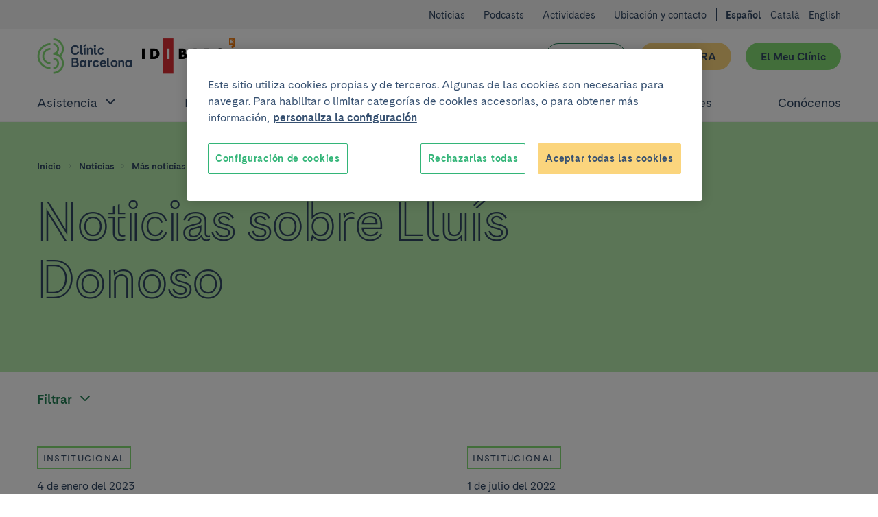

--- FILE ---
content_type: text/html; charset=UTF-8
request_url: https://www.clinicbarcelona.org/noticias/etiqueta/lluis-donoso
body_size: 35412
content:

<!doctype html>
<html lang="es" class="non-touch theme--default" data-theme="default">
    <head>
        <meta charset="utf-8">
        <link rel="preconnect" href="https://www.gstatic.com/" crossorigin>
        <link rel="preconnect" href="https://www.googletagmanager.com/" crossorigin>
        <link rel="preconnect" href="https://fonts.gstatic.com/" crossorigin>
        <link rel="preload" as="font" type="font/woff" href="/build/fonts/CadizCBWeb-Bold.woff" crossorigin>
        <link rel="preload" as="font" type="font/woff2" href="/build/fonts/CadizCBWeb-Bold.woff2" crossorigin>
        <link rel="preload" as="font" type="font/woff" href="/build/fonts/CadizCBWeb-Filet.woff" crossorigin>
        <link rel="preload" as="font" type="font/woff2" href="/build/fonts/CadizCBWeb-Filet.woff2" crossorigin>
        <link rel="preload" as="font" type="font/woff" href="/build/fonts/CadizCBWeb-Regular.woff" crossorigin>
        <link rel="preload" as="font" type="font/woff2" href="/build/fonts/CadizCBWeb-Regular.woff2" crossorigin>
                <script>
    dataLayer = [{
            }];
</script>

<script>
    window.dataLayer = window.dataLayer || dataLayer;
    function gtag() { dataLayer.push(arguments); }

    gtag('set', 'ads_data_redaction', true);
</script>

<script>(function(w,d,s,l,i){w[l]=w[l]||[];w[l].push({'gtm.start':
new Date().getTime(),event:'gtm.js'});var f=d.getElementsByTagName(s)[0],
j=d.createElement(s),dl=l!='dataLayer'?'&l='+l:'';j.async=true;j.src=
'https://www.googletagmanager.com/gtm.js?id='+i+dl;f.parentNode.insertBefore(j,f);
})(window,document,'script','dataLayer','GTM-56SFVX7');</script>
        <meta name="viewport" content="width=device-width, initial-scale=1">
        <style>
     @font-face {
        font-family: 'Cadiz CB Web';
        font-style: normal;
        font-weight: 400;
        font-display: swap;
        src: local('CadizCBWeb Regular'), local('CadizCBWeb-Regular'), url('/build/fonts/CadizCBWeb-Regular.woff2') format('woff2'), url('/build/fonts/CadizCBWeb-Regular.woff') format('woff');
    }
    @font-face {
        font-family: 'Cadiz CB Web';
        font-style: normal;
        font-weight: 700;
        font-display: swap;
        src: local('CadizCBWeb Bold'), local('CadizCBWeb-Bold'), url('/build/fonts/CadizCBWeb-Bold.woff2') format('woff2'), url('/build/fonts/CadizCBWeb-Bold.woff') format('woff');
    }
    @font-face {
        font-family: 'Cadiz CB Web Filet';
        font-style: normal;
        font-weight: 700;
        font-display: swap;
        src: local('CadizCBWeb Filet'), local('CadizCBWeb-Filet'), url('/build/fonts/CadizCBWeb-Filet.woff2') format('woff2'), url('/build/fonts/CadizCBWeb-Filet.woff') format('woff');
    }
</style>
                                            
    <title>Noticias sobre Lluís Donoso | Hospital Clínic Barcelona</title>
    <meta name="title" content="Noticias sobre Lluís Donoso | Hospital Clínic Barcelona">
        <meta name="application-name" content="Clínic Barcelona">

    <meta property="og:type" content="website">
    <meta property="og:title" content="Noticias sobre Lluís Donoso | Hospital Clínic Barcelona">
            <meta property="og:url" content="https://www.clinicbarcelona.org/noticias/etiqueta/lluis-donoso">
    <meta property="og:site_name" content="Clínic Barcelona">

    <meta name="twitter:card" content="summary">
    <meta name="twitter:title" content="Noticias sobre Lluís Donoso | Hospital Clínic Barcelona">
            <meta name="twitter:url" content="https://www.clinicbarcelona.org/noticias/etiqueta/lluis-donoso">
    <meta name="twitter:site" content="@hospitalclinic">
        
                <link rel="canonical" href="https://www.clinicbarcelona.org/noticias/etiqueta/lluis-donoso">
                    <link rel="alternate" hreflang="es" href="https://www.clinicbarcelona.org/noticias/etiqueta/lluis-donoso">
            <link rel="alternate" hreflang="ca" href="https://www.clinicbarcelona.org/ca/noticies/etiqueta/lluis-donoso">
            <link rel="alternate" hreflang="en" href="https://www.clinicbarcelona.org/en/news/tag/lluis-donoso">
            <link rel="apple-touch-icon" sizes="57x57" href="/build/img/favicon/apple-touch-icon-57x57.dcd4320713b8272a035020e7132c670b.png">
<link rel="apple-touch-icon" sizes="114x114" href="/build/img/favicon/apple-touch-icon-114x114.320862e21673285cd19362fe0e782130.png">
<link rel="apple-touch-icon" sizes="72x72" href="/build/img/favicon/apple-touch-icon-72x72.2963053e7ad1578cc1ba2339bf5657fb.png">
<link rel="apple-touch-icon" sizes="144x144" href="/build/img/favicon/apple-touch-icon-144x144.c79cc6a1a042b0c7e71fa4d526e70edf.png">
<link rel="apple-touch-icon" sizes="60x60" href="/build/img/favicon/apple-touch-icon-60x60.69c50bd8db3d3b4f7651e7d12731b65b.png">
<link rel="apple-touch-icon" sizes="120x120" href="/build/img/favicon/apple-touch-icon-120x120.5e210dc608be0d4ffff922c4cb78979e.png">
<link rel="apple-touch-icon" sizes="76x76" href="/build/img/favicon/apple-touch-icon-76x76.9c6fce0022cac286a72b27e4b6d91d38.png">
<link rel="apple-touch-icon" sizes="152x152" href="/build/img/favicon/apple-touch-icon-152x152.453979ab9d2bdaa19905c6086e989989.png">
<link rel="icon" type="image/x-icon" href="/build/img/favicon/favicon.157f926def4afbb296a7a1845270672e.ico">
<link rel="icon" type="image/png" href="/build/img/favicon/favicon-196x196.4c934ae8a5f97837aba9b8c5d807aa4b.png" sizes="196x196">
<link rel="icon" type="image/png" href="/build/img/favicon/favicon-96x96.00c5ed7c6d141337e739339f4b55ee3a.png" sizes="96x96">
<link rel="icon" type="image/png" href="/build/img/favicon/favicon-32x32.8f479d9bfe24013068ca8e2b2b4c6c44.png" sizes="32x32">
<link rel="icon" type="image/png" href="/build/img/favicon/favicon-16x16.54da361c5bc619bd2ea841f32760c3b6.png" sizes="16x16">
<link rel="icon" type="image/png" href="/build/img/favicon/favicon-128.d9546dfdc5a305df0f11a356055cb605.png" sizes="128x128">
<meta name="msapplication-TileColor" content="#0D2C54">
<meta name="msapplication-TileImage" content="/build/img/favicon/mstile-144x144.c79cc6a1a042b0c7e71fa4d526e70edf.png">
<meta name="msapplication-square70x70logo" content="/build/img/favicon/mstile-70x70.fba4f00871395f2d17ba6bc301a376ec.png">
<meta name="msapplication-square150x150logo" content="/build/img/favicon/mstile-150x150.d2d358847697a5bd1b582bc2b7ac1ee8.png">
<meta name="msapplication-wide310x150logo" content="/build/img/favicon/mstile-310x150.2a64292bc17797f349261941b329a9a7.png">
<meta name="msapplication-square310x310logo" content="/build/img/favicon/mstile-310x310.06d0a6f1596b283aad92eca5f76e22da.png">
        <style type="text/css">
            
    :root{--c-white:#fff;--c-white-rgb:255,255,255;--c-black:#000;--c-black-rgb:0,0,0;--c-error:#c02;--c-neutroLightest:#f3f3f3;--c-neutroLighter:#e1eefa;--c-neutroLight:#8fb8de;--c-neutro:#4794c4;--c-neutro-rgb:71,148,196;--c-neutroDark:#386ba6;--c-neutroDark-rgb:56,107,166;--c-neutroDarker:#346092;--c-neutroDarker-rgb:52,96,146;--c-neutroDarkest:#304763;--c-neutroDarkest-rgb:48,71,99;--c-secondaryLighter:#fff4da;--c-secondaryLighter-rgb:255,244,218;--c-secondaryLight:#ffe4a6;--c-secondary:#fbd57d;--c-secondaryDark:#f9c32f;--c-secondaryDarker:#f4ac39;--c-neutroDarker--research:red;--c-neutroDarker--assistance:green;--c-researchPrimaryExtraLight:#ffe6e0;--c-researchPrimaryExtraLight-rgb:255,230,224;--c-researchPrimaryLightest:#ffcdc1;--c-researchPrimary:#ed7369;--c-bbvaBackground:#f8fcff;--c-bbvaPrimaryLighter:#f0f8ff;--c-bbvaPrimary:#4794c4;--c-bbvaPrimary-rgb:71,148,196;--c-toormixNeutro:#fafafa;--c-neutroExtra:#737373;--c-neutroExtraLight:#dadada;--c-neutroExtraLight-rgb:218,218,218}[data-theme=default]{--c-primary:#33b578;--c-primary-rgb:51,181,120;--c-primaryLightCta:#b8ebad;--c-primaryCta:#85de75;--c-secondaryCtaText:var(--c-neutroDarkest);--c-primaryLighter:#b8ebad;--c-primaryLight:#85de75;--c-primaryDark:#248156;--c-primaryDarker:#19593b;--c-buttonHollowColor:var(--c-primaryDark);--c-buttonHollowHover:var(--c-primaryDark);--c-buttonSecondaryHoverText:var(--c-neutroDarker);--c-headerBackground:var(--c-white);--c-headerHamburger:var(--c-white);--c-headerHamburgerSpan:var(--c-neutroDarkest);--c-headerItemLink:var(--c-primaryDark);--c-headerItemLinkHover:var(--c-primaryDarker);--c-headerMenuBackground:var(--c-neutroLighter);--c-headerMenuIcon:var(--c-primary);--c-headerSubsection:var(--c-white);--c-languagesColor:var(--c-primaryDark);--c-languagesColorHover:var(--c-primaryDarker);--c-logoItemLink:var(--c-primaryDark);--c-quotes:var(--c-primaryLighter);--c-sidebarHeader:var(--c-primaryLighter);--c-sidebarIcon:var(--c-primaryDark);--c-sidebarActive:var(--c-neutroDarkest);--c-languagesBackgroundColor:var(--c-neutroLighter);--c-topBarBg:var(--c-neutroLighter);--c-postsMostRead:var(--c-primaryLighter);--c-postFeatured:var(--c-primaryLight);--c-billboardContainerBg:var(--c-primaryLighter);--c-categoryHoverBg:var(--c-primaryLight)}.t-h1,.t-h2,.t-h3,.t-h4,.t-h5,a,abbr,acronym,address,applet,article,aside,audio,b,big,blockquote,body,canvas,caption,center,cite,code,dd,del,details,dfn,div,dl,dt,em,embed,fieldset,figcaption,figure,footer,form,h1,h2,h3,h4,h5,h6,header,hgroup,html,i,iframe,img,input,ins,kbd,label,legend,li,mark,menu,nav,object,ol,output,p,pre,q,ruby,s,samp,section,select,small,span,strike,strong,sub,summary,sup,table,tbody,td,textarea,tfoot,th,thead,time,tr,tt,u,ul,var,video{border:0;font:inherit;font-size:100%;margin:0;padding:0;vertical-align:baseline}article,aside,details,figcaption,figure,footer,header,hgroup,menu,nav,section{display:block}blockquote,q{quotes:none}ol,ul{list-style:none}blockquote:after,blockquote:before,q:after,q:before{content:none}button{appearance:none;background:none repeat scroll 0 0 transparent;border:0;border-radius:0;cursor:pointer;font:inherit;padding:0}iframe{border:0}img{display:block;height:auto;-ms-interpolation-mode:bicubic;max-width:100%;width:auto}table{border-collapse:collapse;border-spacing:0}*,:after,:before{-moz-box-sizing:border-box;-webkit-box-sizing:border-box;box-sizing:border-box;-webkit-font-smoothing:antialiased!important;font-smoothing:antialiased!important;-moz-osx-font-smoothing:grayscale!important;text-rendering:optimizeLegibility!important}body,html{position:relative}html.behaviour-menu-open,html.behaviour-search-open{height:100%;overflow:hidden!important;width:100%}.behaviour-menu-open body,.behaviour-search-open body{height:100%!important;overflow:hidden!important;width:100%}html{font-size:16px}body{color:var(--c-neutroDarkest);font-weight:400;line-height:1.5rem;text-size-adjust:100%}.t-default,body{font-family:Cadiz CB Web,Helvetica,Arial,sans-serif}.t-h1,.title1,h1{font-size:40px;line-height:44px}.t-h1,h1{font-family:Cadiz CB Web Filet,Helvetica,Arial,sans-serif}.title1-small{font-family:Cadiz CB Web,Helvetica,Arial,sans-serif!important;font-size:38px;font-weight:700;line-height:42px}.t-h2,h2{font-size:32px;line-height:35px}.t-h3,h3{font-size:25px;line-height:30px}.t-h5,h5{font-size:15px;line-height:19px;text-transform:uppercase}.t-h1,.t-h2,.t-h3,h1,h2,h3{font-weight:700}.t-h4,h4{font-weight:400}b,strong{font-weight:700}p{font-size:16px;line-height:22px;margin:0 0 1.5rem}.form__message--invalid,.form__message--invalid .u-wysiwyg p,.p-small,.p-small .u-wysiwyg p,.p-small.u-wysiwyg p,.u-wysiwyg.form__message--invalid p{font-size:14px;line-height:20px}.p-big,.p-big .u-wysiwyg p,.p-big.u-wysiwyg p,.t-h4,h4{font-size:20px;line-height:25px}a{color:inherit;cursor:pointer;font-weight:700;text-decoration:none}.non-touch a:focus,.non-touch a:hover{text-decoration:underline}ol{list-style:decimal}ol li{margin-left:.75rem;padding-left:.75rem}ol ol{list-style:upper-alpha}ol ol ol{list-style:lower-roman}.u-flex--s0-1,.u-flex--s0-10,.u-flex--s0-11,.u-flex--s0-12,.u-flex--s0-13,.u-flex--s0-14,.u-flex--s0-15,.u-flex--s0-16,.u-flex--s0-17,.u-flex--s0-18,.u-flex--s0-19,.u-flex--s0-2,.u-flex--s0-20,.u-flex--s0-21,.u-flex--s0-22,.u-flex--s0-23,.u-flex--s0-24,.u-flex--s0-3,.u-flex--s0-4,.u-flex--s0-5,.u-flex--s0-6,.u-flex--s0-7,.u-flex--s0-8,.u-flex--s0-9,.u-flex--s1280-1,.u-flex--s1280-10,.u-flex--s1280-11,.u-flex--s1280-12,.u-flex--s1280-13,.u-flex--s1280-14,.u-flex--s1280-15,.u-flex--s1280-16,.u-flex--s1280-17,.u-flex--s1280-18,.u-flex--s1280-19,.u-flex--s1280-2,.u-flex--s1280-20,.u-flex--s1280-21,.u-flex--s1280-22,.u-flex--s1280-23,.u-flex--s1280-24,.u-flex--s1280-3,.u-flex--s1280-4,.u-flex--s1280-5,.u-flex--s1280-6,.u-flex--s1280-7,.u-flex--s1280-8,.u-flex--s1280-9,.u-flex--s1440-1,.u-flex--s1440-10,.u-flex--s1440-11,.u-flex--s1440-12,.u-flex--s1440-13,.u-flex--s1440-14,.u-flex--s1440-15,.u-flex--s1440-16,.u-flex--s1440-17,.u-flex--s1440-18,.u-flex--s1440-19,.u-flex--s1440-2,.u-flex--s1440-20,.u-flex--s1440-21,.u-flex--s1440-22,.u-flex--s1440-23,.u-flex--s1440-24,.u-flex--s1440-3,.u-flex--s1440-4,.u-flex--s1440-5,.u-flex--s1440-6,.u-flex--s1440-7,.u-flex--s1440-8,.u-flex--s1440-9,.u-flex--s1920-1,.u-flex--s1920-10,.u-flex--s1920-11,.u-flex--s1920-12,.u-flex--s1920-13,.u-flex--s1920-14,.u-flex--s1920-15,.u-flex--s1920-16,.u-flex--s1920-17,.u-flex--s1920-18,.u-flex--s1920-19,.u-flex--s1920-2,.u-flex--s1920-20,.u-flex--s1920-21,.u-flex--s1920-22,.u-flex--s1920-23,.u-flex--s1920-24,.u-flex--s1920-3,.u-flex--s1920-4,.u-flex--s1920-5,.u-flex--s1920-6,.u-flex--s1920-7,.u-flex--s1920-8,.u-flex--s1920-9,.u-flex--s867-1,.u-flex--s867-10,.u-flex--s867-11,.u-flex--s867-12,.u-flex--s867-13,.u-flex--s867-14,.u-flex--s867-15,.u-flex--s867-16,.u-flex--s867-17,.u-flex--s867-18,.u-flex--s867-19,.u-flex--s867-2,.u-flex--s867-20,.u-flex--s867-21,.u-flex--s867-22,.u-flex--s867-23,.u-flex--s867-24,.u-flex--s867-3,.u-flex--s867-4,.u-flex--s867-5,.u-flex--s867-6,.u-flex--s867-7,.u-flex--s867-8,.u-flex--s867-9{flex-basis:100%;max-width:100%}.button,.form__field--file label{align-items:center;background-color:var(--c-neutroDarkest);border:2px solid transparent;border-radius:50px;color:var(--c-white);cursor:pointer;display:inline-flex;font:inherit;font-weight:700;justify-content:center;line-height:1.5;min-height:2.75rem;overflow:visible;padding:.375rem 1.875rem;text-align:center;text-decoration:none;-moz-user-select:none;-ms-user-select:none;-webkit-user-select:none;width:100%}.form__field--file .non-touch label:focus,.form__field--file .non-touch label:hover,.non-touch .button:focus,.non-touch .button:hover,.non-touch .form__field--file label:focus,.non-touch .form__field--file label:hover{background-color:var(--c-neutroDark);text-decoration:none}.button.u-flex,.form__field--file label.u-flex{display:flex}.button.u-flex--justify-between,.form__field--file label.u-flex--justify-between{justify-content:space-between}.button::-moz-focus-inner,.form__field--file label::-moz-focus-inner{border:0;padding:0}.button--secondary{background-color:var(--c-primaryCta);color:var(--c-secondaryCtaText)}.non-touch .button--secondary:focus,.non-touch .button--secondary:hover{background-color:var(--c-primaryLightCta);color:var(--c-buttonSecondaryHoverText)}.button--complementary{background-color:var(--c-secondary);color:var(--c-neutroDarkest)}.non-touch .button--complementary:focus,.non-touch .button--complementary:hover{background-color:var(--c-secondaryLight);color:var(--c-neutroDarker)}.button--hollow{background-color:transparent;border:1px solid var(--c-buttonHollowColor);color:var(--c-buttonHollowColor)}.non-touch .button--hollow:focus,.non-touch .button--hollow:hover{background-color:var(--c-buttonHollowHover);border-color:var(--c-buttonHollowHover);color:var(--c-white)}.button--hollow.button--banner{border:1px solid var(--c-white);color:var(--c-white)}.non-touch .button--hollow.button--banner:focus,.non-touch .button--hollow.button--banner:hover{background-color:var(--c-white);color:var(--c-buttonHollowColor)}.button--icon .u-icon{height:1.5rem;margin-inline-end:1.5rem;width:1.5rem}.button--icon .u-icon:last-child{margin-inline-end:0;margin-inline-start:1.5rem}.button--navigation{padding:.375rem .75rem .375rem 1.5rem;text-align:left}.button--navigation .u-icon{height:24px;min-width:1.5rem;width:24px}.button--terciary{background-color:var(--c-white);color:var(--c-primaryDark)}.non-touch .button--terciary:focus,.non-touch .button--terciary:hover{background-color:var(--c-primaryDark);color:var(--c-white)}.button--small{font-size:.875rem;padding:.75rem 1.5rem}.button--small.button--navigation{padding:.75rem .75rem .75rem 1.5rem!important}input.button{-webkit-appearance:button}.button--state-disabled,.button:disabled,.form__field--file label:disabled,button:disabled{background:var(--c-neutroLighter);border:none;color:var(--c-neutroDarkest);cursor:not-allowed;pointer-events:none}.c-neutroDarker--assistance{color:var(--c-neutroDarker--assistance)!important}.bg-neutroDarker--assistance{background:var(--c-neutroDarker--assistance)!important}.c-neutroDarker--research{color:var(--c-neutroDarker--research)!important}.bg-neutroDarker--research{background:var(--c-neutroDarker--research)!important}.c-primaryLighter{color:var(--c-primaryLighter)!important}.bg-primaryLighter{background:var(--c-primaryLighter)!important}.c-primaryLight{color:var(--c-primaryLight)!important}.bg-primaryLight{background:var(--c-primaryLight)!important}.c-primary{color:var(--c-primary)!important}.bg-primary{background:var(--c-primary)!important}.c-primaryDark{color:var(--c-primaryDark)!important}.bg-primaryDark{background:var(--c-primaryDark)!important}.c-primaryDarker{color:var(--c-primaryDarker)!important}.bg-primaryDarker{background:var(--c-primaryDarker)!important}.c-secondaryLighter{color:var(--c-secondaryLighter)!important}.bg-secondaryLighter{background:var(--c-secondaryLighter)!important}.c-secondaryLight{color:var(--c-secondaryLight)!important}.bg-secondaryLight{background:var(--c-secondaryLight)!important}.c-secondary{color:var(--c-secondary)!important}.bg-secondary{background:var(--c-secondary)!important}.c-secondaryDark{color:var(--c-secondaryDark)!important}.bg-secondaryDark{background:var(--c-secondaryDark)!important}.c-secondaryDarker{color:var(--c-secondaryDarker)!important}.bg-secondaryDarker{background:var(--c-secondaryDarker)!important}.c-white{color:var(--c-white)!important}.bg-white{background:var(--c-white)!important}.c-neutroLightest{color:var(--c-neutroLightest)!important}.bg-neutroLightest{background:var(--c-neutroLightest)!important}.c-neutroLighter{color:var(--c-neutroLighter)!important}.bg-neutroLighter{background:var(--c-neutroLighter)!important}.c-neutroLight{color:var(--c-neutroLight)!important}.bg-neutroLight{background:var(--c-neutroLight)!important}.c-neutro{color:var(--c-neutro)!important}.bg-neutro{background:var(--c-neutro)!important}.c-neutroDark{color:var(--c-neutroDark)!important}.bg-neutroDark{background:var(--c-neutroDark)!important}.c-neutroDarker{color:var(--c-neutroDarker)!important}.bg-neutroDarker{background:var(--c-neutroDarker)!important}.c-neutroDarkest{color:var(--c-neutroDarkest)!important}.bg-neutroDarkest{background:var(--c-neutroDarkest)!important}.c-research{color:var(--c-researchPrimary)!important}.bg-research{background:var(--c-researchPrimary)!important}.c-black{color:var(--c-black)!important}.bg-black{background:var(--c-black)!important}.c-error{color:var(--c-error)!important}.bg-error{background:var(--c-error)!important}.c-bbvaBackground{color:var(--c-bbvaBackground)!important}.bg-bbvaBackground{background:var(--c-bbvaBackground)!important}.c-bbvaPrimaryLighter{color:var(--c-bbvaPrimaryLighter)!important}.bg-bbvaPrimaryLighter{background:var(--c-bbvaPrimaryLighter)!important}.c-researchPrimaryLightest{color:var(--c-researchPrimaryLightest)!important}.bg-researchPrimaryLightest{background:var(--c-researchPrimaryLightest)!important}.hamburger{color:var(--c-neutroDarkest);display:block;height:44px;position:relative;transform:rotate(0deg);transition:.5s ease-in-out;width:44px}.non-touch .hamburger:focus,.non-touch .hamburger:hover{color:var(--c-white)}.hamburger span{left:9px;pointer-events:none}.hamburger span,.hamburger span:first-child:after,.hamburger span:first-child:before{background:currentColor;border-radius:3px;display:block;height:2px;opacity:1;position:absolute;transform:rotate(0deg);transition:.3s ease-in-out;width:25px}.hamburger span:first-child:after,.hamburger span:first-child:before{content:"";left:0}.hamburger span:first-child:before{top:-8px}.hamburger span:first-child,.hamburger span:nth-child(2){top:20px}.hamburger span:first-child:after{top:8px}.behaviour-menu-open .hamburger span:first-child{transform:rotate(45deg)}.behaviour-menu-open .hamburger span:nth-child(2){transform:rotate(-45deg)}.behaviour-menu-open .hamburger span:first-child:after{top:0}.behaviour-menu-open .hamburger span:first-child:after,.behaviour-menu-open .hamburger span:first-child:before{left:50%;width:0}.skip-links a{background:#fff;color:#000;left:-999999rem;position:absolute}.skip-links a:focus{left:0;z-index:2}.languages{padding:1.5rem 0 0}.languages .u-icon{height:16px;width:16px}.languages__list{align-items:center;display:flex}.languages__list li{padding-left:.75rem}.languages__list li:first-child{padding-left:0}.languages__item{color:var(--c-white);font-size:14px;font-weight:400;text-decoration:none}.languages__item--current{color:var(--c-white);font-size:14px;font-weight:600}.breadcrumbs{background-color:var(--c-neutroDark)}.breadcrumbs__item{font-size:.75rem;padding:0 .375rem 0 0}.breadcrumbs__item:last-child{padding:0}.breadcrumbs__link{color:var(--c-neutroDarkest);padding:0 .375rem;text-decoration:none}.breadcrumbs__link:first-child{padding:0 .375rem 0 0}.non-touch .breadcrumbs__link:focus,.non-touch .breadcrumbs__link:hover{text-decoration:underline!important}.breadcrumbs__link--disabled{color:var(--c-neutroDarkest);cursor:default;font-weight:400;pointer-events:none}.non-touch .breadcrumbs__link--disabled:focus,.non-touch .breadcrumbs__link--disabled:hover{text-decoration:none}.breadcrumbs .u-icon{fill-opacity:.5;height:12px;width:12px}.breadcrumbs__back{padding:.75rem 1.5rem}.breadcrumbs__back .breadcrumbs__item a{color:var(--c-white);line-height:1.6}.non-touch .breadcrumbs__back .breadcrumbs__item a:focus,.non-touch .breadcrumbs__back .breadcrumbs__item a:hover{color:var(--c-white);opacity:.5}.breadcrumbs__back .breadcrumbs__item .u-icon{fill-opacity:1}.search-field{container:searchWrapper/inline-size;max-width:640px}.search-field__action{display:grid;gap:1.5rem}@container searchWrapper (min-width: 410px){.search-field__action{display:flex}}.campaign{background-position:50%;background-repeat:no-repeat;background-size:cover;overflow:hidden;position:relative}.campaign:after{background-image:linear-gradient(to right,var(--c-bbvaPrimaryLighter),hsla(0,0%,98%,.25));content:"";display:block;height:100%;left:0;position:absolute;top:0;width:100%;z-index:1}.campaign__content{padding:2.625rem 1.5rem}.campaign__title{margin:0 0 .75rem}.campaign__subtitle{margin:0 0 1.5rem}.campaign__button,.campaign__text{position:relative;z-index:2}.campaign__text .campaign__name{margin:0 0 .75rem}.campaign--list{margin-bottom:2.625rem}.campaign--list .campaign__content{min-height:8.25rem;padding:1.5rem 2.625rem 1.5rem 1.5rem}.campaign--list .campaign__subtitle{font-size:.875rem}.header .search-bar,.header__menu{left:100%;position:fixed;top:5.25rem;width:100%;z-index:1}.header{background-color:var(--c-white);color:var(--c-white);height:5.25rem;padding:1.125rem 0}.header__actions{margin-right:-.75rem;width:6.375rem}.header__actions-button{height:44px;width:44px}.header__action-search.u-icon{height:24px;width:24px}.header__action-search-close{display:none}.header__action-search-close.u-icon{height:32px;width:32px}.header button .padding-top--xxs{padding-top:calc(100% - 100px)}.form__field--file .header__button-wrapper label,.header__button-wrapper .button,.header__button-wrapper .form__field--file label{width:100%!important}.header__button:first-child{margin:2.25rem 1.125rem 0 0}.header__button+.header__button{margin:1.5rem 0 0;white-space:nowrap}.header__logo{display:inherit}.header__logo--idibaps{align-items:center;display:flex;margin-right:1.125rem}.header__logo--hc{margin-right:.75rem}.header__logo--ub{padding-left:.75rem;position:relative}.header__logo--ub:before{background-color:var(--c-primaryLight);content:"";height:37px;left:0;position:absolute;top:50%;transform:translateY(-50%);width:1px}.header__logo--fundacio{height:3rem;width:4.5rem}.header__logo--fundacio svg{fill:#063;max-height:3rem;width:7.5rem}.header__search-bar-toggle{position:relative}.header__search-bar-toggle .u-icon{height:24px;width:24px}.non-touch .header__search-bar-toggle:focus .u-icon,.non-touch .header__search-bar-toggle:hover .u-icon{fill:var(--c-primary)}.header__search-bar-toggle-hover{color:var(--c-neutroDark);font-size:.75rem;left:-33%;opacity:0;position:absolute;transition:opacity .1s ease-in-out;width:100%}.header__sections-wrapper{background-color:var(--c-white)}.header__sections{display:flex;flex-direction:column;flex-grow:1;width:100%}.header__item-link{color:var(--c-neutroDarkest);display:flex;font-size:1.25rem;font-weight:400;padding:1.125rem 0;text-align:left;text-decoration:none}.non-touch .header__item-link:focus,.non-touch .header__item-link:hover{color:var(--c-headerItemLinkHover);text-decoration:none}.header__item-link--parent{position:relative;width:100%}.header__item-link--parent:focus{opacity:1}.non-touch .header__item-link--parent:focus .u-icon,.non-touch .header__item-link--parent:hover .u-icon{fill:var(--c-headerItemLinkHover)}.header__item-link--parent .u-icon{fill:var(--c-neutroDarkest);height:24px;position:absolute;right:0;width:24px;will-change:transform}.header__item-link--parent.u-open .u-icon,.header__item-link[aria-expanded=true] .u-icon{transform:rotate(180deg)}.header__item-link--current{font-weight:600;opacity:1}.header__sub-section{background-color:var(--c-headerSubsection);border-bottom:1px solid var(--c-neutroLighter);border-top:1px solid var(--c-neutroLighter);padding:0 0 1.125rem 2.25rem;width:100%}.header__sub-section--hide{display:none}.header__sub-section .header__item-link{font-size:1rem;margin:0;padding:1.5rem 0 0}.header__menu{background-color:var(--c-white);display:flex;flex-direction:column;text-align:center}.header__wrapper{width:100%}.header .hamburger{background-color:var(--c-headerHamburger)}.header .hamburger span,.header .hamburger span:first-child:after,.header .hamburger span:first-child:before{background-color:var(--c-headerHamburgerSpan)}.behaviour-search-open .search-bar{background-color:hsla(0,0%,98%,.9);height:100%;left:0;opacity:1;overflow-y:scroll;top:0;transition:background-color .4s cubic-bezier(.4,0,.2,1),opacity .3s ease-in-out}.behaviour-search-open .search-bar__actions{transform:translateY(0);transition:transform .5s cubic-bezier(.25,.46,.45,.94)}.behaviour-search-open .search-bar.search-bar--closing{background-color:transparent}.behaviour-search-open .search-bar.search-bar--closing .search-bar__actions{transform:translateY(-100%)}.behaviour-menu-open .header{border-bottom:1px solid var(--c-neutroLighter);height:5.25rem;position:fixed;top:0;width:100%}.behaviour-menu-open .header__menu{height:calc(100% - 5.25rem);left:0;overflow-y:scroll}.behaviour-menu-open .header__sections{overflow-y:auto}.behaviour-menu-open .header__wrapper{background-color:var(--c-white);padding:1.125rem 1.5rem 0}.behaviour-menu-open .main{padding-top:5.875rem}.behaviour-menu-open .header,.behaviour-search-open .header,.behaviour-search-open .search-bar{z-index:11}.search-bar{background-color:transparent;opacity:0;transition:background-color .4s cubic-bezier(.4,0,.2,1),opacity .3s ease-in-out}.search-bar__actions{background-color:var(--c-neutroDarkest);padding-bottom:3rem;padding-top:1.5rem;position:absolute;top:0;transform:translateY(-100%);transition:transform .4s cubic-bezier(.4,0,.2,1);width:100%;will-change:transform}.search-bar__content{position:relative}.search-bar__close-wrapper{position:absolute;right:0;top:0}.search-bar .u-icon{display:inherit;height:1.3125rem;width:1.3125rem}.search-bar__form{padding-top:3.75rem}.search-bar .search-field{max-width:1040px!important;width:100%}.search-bar .search-field__input{background-color:transparent!important;border:0!important;border-bottom:1px solid var(--c-neutroLight)!important;border-radius:0!important;color:var(--c-neutroLight)!important;font-size:32px;line-height:40px;padding:1.125rem 0!important}.search-bar .search-field__input[type=search]::-webkit-search-cancel-button,.search-bar .search-field__input[type=search]::-webkit-search-decoration{-webkit-appearance:none;appearance:none}.search-bar .search-field__input::placeholder{color:var(--c-neutroLight)!important}.search-bar .search-field__input:focus,.search-bar .search-field__input:focus-visible{border-bottom:0!important;outline:2px solid var(--c-neutroLight);outline-offset:1px}.search-bar .search-field__action{align-items:center}.top-bar{background-color:var(--c-neutroLightest);padding:1.5rem 0 0;text-align:left}.top-bar .languages{background-color:var(--c-white);padding:1.5rem 0 1.5rem 1.5rem}.top-bar .languages .u-icon{fill:var(--c-neutroDarkest)}.top-bar .languages__item{color:var(--c-neutroDarkest);padding-bottom:1.5rem}.top-bar__list-wrapper{padding-bottom:2.25rem}.top-bar__item+.top-bar__item{margin:1.5rem 0 0}.top-bar__link{color:var(--c-neutroDarkest);font-size:16px;font-weight:400}.form__field--file .top-bar__button-wrapper label,.top-bar__button-wrapper .button,.top-bar__button-wrapper .form__field--file label{width:100%!important}.top-bar__button:first-child{margin:2.25rem 1.125rem 0 0}.top-bar__button+.top-bar__button{margin:1.5rem 0 0;white-space:nowrap}.u-hidden-scroll{height:100%;overflow:hidden}.u-hidden-scroll-content{box-sizing:content-box;height:100%;overflow-y:auto;padding-right:20px;width:100%}.u-scroll{overflow-y:auto}.u-noscroll{overflow:hidden}.u-align-center{text-align:center}.u-align-left{text-align:left}.u-align-right{text-align:right}.u-uppercase{text-transform:uppercase}.u-bold{font-weight:700}.u-italic{font-style:italic}.u-weight-slim{font-weight:400}.u-underline{text-decoration:underline}.u-break-words{hyphens:auto;overflow-wrap:break-word;word-break:break-all;word-wrap:break-word}.u-wrapper,.u-wrapper--reading,.u-wrapper-padding{padding-left:1.5rem;padding-right:1.5rem}.u-wrapper-margin{margin-left:1.5rem;margin-right:1.5rem;position:relative}.u-wrapper{max-width:1280px}.u-wrapper,.u-wrapper--reading,.u-wrapper--small{margin:0 auto}.u-wrapper.is-reading{max-width:960px}.u-wrapper--collapse{padding-left:0!important;padding-right:0!important}.u-wrapper--small{max-width:52.5rem}.u-wrapper--reading{max-width:38rem}.wrapper-detail{margin:0 auto;max-width:52.5rem;padding-left:1.5rem;padding-right:1.5rem}.wrapper-detail .wrapper-outbound{margin-left:-1.5rem;width:calc(100% + 3rem)}.u-hide{display:none!important}.u-show,.u-state-open{display:block!important}.u-sr-only{height:1px;left:-999999px;overflow:hidden;position:absolute;top:auto;width:1px}.non-touch .u-touch-only,.touch .u-non-touch-only{display:none!important}.u-wysiwyg ul{list-style:disc}.u-wysiwyg ol{list-style:decimal}.u-wysiwyg ol,.u-wysiwyg ul{display:block}.u-wysiwyg ol ol,.u-wysiwyg ol ul,.u-wysiwyg ul ol,.u-wysiwyg ul ul{margin:.75rem 0;padding-left:1.5rem}.u-wysiwyg ol li,.u-wysiwyg ul li{margin:0 0 .75rem 1.5rem}.u-wysiwyg ol li:last-child,.u-wysiwyg ul li:last-child{margin-bottom:0}.u-wysiwyg ul ul{list-style:circle}.u-wysiwyg ol ol{list-style:upper-alpha}.u-wysiwyg a{color:var(--c-primaryDark);overflow-wrap:break-word;text-decoration:underline;word-wrap:break-word}.non-touch .u-wysiwyg a:focus,.non-touch .u-wysiwyg a:hover{text-decoration:none}.u-wysiwyg .u-videoFullWidth,.u-wysiwyg table{margin:0 auto}.u-wysiwyg em,.u-wysiwyg i{font-style:italic}.u-wysiwyg .t-h3,.u-wysiwyg .t-h4,.u-wysiwyg .t-h5,.u-wysiwyg h3,.u-wysiwyg h4,.u-wysiwyg h5{margin-top:3rem}.u-wysiwyg p{margin-bottom:0}.u-wysiwyg img{border:0!important;float:none!important;height:auto!important;margin:1.5rem 0!important;width:auto!important}.u-wysiwyg figure figcaption{color:var(--c-neutroDark);font-size:.8rem;font-style:italic;line-height:1.125rem;margin-bottom:1.5rem;margin-top:-.75rem;text-align:left}.u-wysiwyg .t-h2+.t-h3,.u-wysiwyg .t-h2+h3,.u-wysiwyg .t-h3+.t-h4,.u-wysiwyg .t-h3+h4,.u-wysiwyg .t-h4+.t-h5,.u-wysiwyg .t-h4+h5,.u-wysiwyg h2+.t-h3,.u-wysiwyg h2+h3,.u-wysiwyg h3+.t-h4,.u-wysiwyg h3+h4,.u-wysiwyg h4+.t-h5,.u-wysiwyg h4+h5{margin-top:3rem}.u-wysiwyg .t-h2+ol,.u-wysiwyg .t-h2+ul,.u-wysiwyg .t-h3+ol,.u-wysiwyg .t-h3+ul,.u-wysiwyg .t-h4+ol,.u-wysiwyg .t-h4+ul,.u-wysiwyg .t-h5+ol,.u-wysiwyg .t-h5+ul,.u-wysiwyg h2+ol,.u-wysiwyg h2+ul,.u-wysiwyg h3+ol,.u-wysiwyg h3+ul,.u-wysiwyg h4+ol,.u-wysiwyg h4+ul,.u-wysiwyg h5+ol,.u-wysiwyg h5+ul{margin-top:1.5rem}.u-wysiwyg ol+.t-h2,.u-wysiwyg ol+h2,.u-wysiwyg table+.t-h2,.u-wysiwyg table+h2,.u-wysiwyg ul+.t-h2,.u-wysiwyg ul+h2{margin-top:3rem}.u-wysiwyg ol+.t-h3,.u-wysiwyg ol+.t-h4,.u-wysiwyg ol+h3,.u-wysiwyg ol+h4,.u-wysiwyg table+.t-h3,.u-wysiwyg table+.t-h4,.u-wysiwyg table+h3,.u-wysiwyg table+h4,.u-wysiwyg ul+.t-h3,.u-wysiwyg ul+.t-h4,.u-wysiwyg ul+h3,.u-wysiwyg ul+h4{margin-top:1.5rem}.u-wysiwyg ol+table,.u-wysiwyg ul+table{margin-top:.75rem}.u-wysiwyg p+p,.u-wysiwyg p+table{margin-top:1.5rem}.u-wysiwyg p+ol,.u-wysiwyg p+ul{margin-top:.75rem}.u-wysiwyg .t-h1+p,.u-wysiwyg .t-h2+p,.u-wysiwyg .t-h3+p,.u-wysiwyg .t-h4+p,.u-wysiwyg .t-h5+p,.u-wysiwyg h1+p,.u-wysiwyg h2+p,.u-wysiwyg h3+p,.u-wysiwyg h4+p,.u-wysiwyg h5+p,.u-wysiwyg ol+p,.u-wysiwyg p.p-big+p,.u-wysiwyg table+p,.u-wysiwyg ul+p{margin-top:1.5rem}.u-wysiwyg p+.t-h2,.u-wysiwyg p+.t-h3,.u-wysiwyg p+.t-h4,.u-wysiwyg p+.t-h5,.u-wysiwyg p+h2,.u-wysiwyg p+h3,.u-wysiwyg p+h4,.u-wysiwyg p+h5{margin-top:3rem}.u-wysiwyg ul ul ul{list-style:square}.u-wysiwyg ol ol ol{list-style:lower-roman}.u-wysiwyg .highlight{border-left:8px solid var(--c-primaryLight);color:var(--c-neutroDarkest);display:inline-block;font-size:1.25rem;font-style:normal;line-height:1.5rem;margin-top:1.5rem;padding:0 0 0 .75rem;text-transform:none}.u-wysiwyg p .highlight{margin:0}.u-wysiwyg .link+.link,.u-wysiwyg p+.link{margin-top:1.5rem}.u-wysiwyg .small{font-size:.875rem;line-height:1.125rem}.u-wysiwyg p+p.small,.u-wysiwyg p.small+p.small{margin-top:0}.u-wysiwyg .ckeditor-html5-audio audio{display:block;max-width:100%}.u-wysiwyg .ckeditor-html5-audio,.u-wysiwyg .u-video-fullwidth,.u-wysiwyg .u-videoFullWidth,.u-wysiwyg .youtube-embed-wrapper{margin:1.5rem 0!important}.u-wysiwyg .ckeditor-html5-audio{float:none!important}.u-icon{height:36px;width:36px}.u-icon,.u-icon svg,.u-icon svg path{fill:currentColor}.u-icon svg{display:inherit;height:100%;width:100%}.u-icon--external{height:24px;width:24px}.u-icon--facebook svg path{fill:#3c5b97}.u-icon--flickr{height:48px;width:48px}.u-icon--instagram svg path{fill:#d93175}.u-icon--linkedin svg path{fill:#008cc9}.u-icon--mail svg path{fill:var(--c-primary)}.u-icon--researchgate svg path{fill:#0cb}.u-icon--twitter svg path{fill:#55acee}.u-icon--whatsapp svg path{fill:#25d366}.u-icon--youtube svg path{fill:red}.u-image-ratio-16-9{background-position:50%;background-size:cover;overflow:hidden;position:relative}.u-image-ratio-16-9:before{content:"";display:block;padding-top:56.25%;width:100%}.u-image-ratio-16-9>img{bottom:0;left:0;position:absolute;right:0;top:0}.u-image-ratio-16-9 img{opacity:0}.u-image-logo{max-height:12rem;max-width:12rem}.margin-bottom--xxs{margin-bottom:.375rem}.margin-top--xxs{margin-top:.375rem}.padding--xxs{padding:.375rem}.padding-bottom--xxs{padding-bottom:.375rem}.padding-top--xxs{padding-top:.375rem}.padding-left--xxs{padding-left:.375rem}.padding-right--xxs{padding-right:.375rem}[class*=related]+.related--xxs{margin-top:.375rem}.margin-bottom--xs{margin-bottom:.75rem}.margin-top--xs{margin-top:.75rem}.padding--xs{padding:.75rem}.padding-bottom--xs{padding-bottom:.75rem}.padding-top--xs{padding-top:.75rem}.padding-left--xs{padding-left:.75rem}.padding-right--xs{padding-right:.75rem}[class*=related]+.related--xs{margin-top:.75rem}.margin-bottom--m{margin-bottom:1.125rem}.margin-top--m{margin-top:1.125rem}.padding--m{padding:1.125rem}.padding-bottom--m{padding-bottom:1.125rem}.padding-top--m{padding-top:1.125rem}.padding-left--m{padding-left:1.125rem}.padding-right--m{padding-right:1.125rem}[class*=related]+.related--m{margin-top:1.125rem}.margin-bottom--l{margin-bottom:1.5rem}.margin-top--l{margin-top:1.5rem}.padding--l{padding:1.5rem}.padding-bottom--l{padding-bottom:1.5rem}.padding-top--l{padding-top:1.5rem}.padding-left--l{padding-left:1.5rem}.padding-right--l{padding-right:1.5rem}[class*=related]+.related--l{margin-top:1.5rem}.margin-bottom--xl{margin-bottom:2.25rem}.margin-top--xl{margin-top:2.25rem}.padding--xl{padding:2.25rem}.padding-bottom--xl{padding-bottom:2.25rem}.padding-top--xl{padding-top:2.25rem}.padding-left--xl{padding-left:2.25rem}.padding-right--xl{padding-right:2.25rem}[class*=related]+.related--xl{margin-top:2.25rem}.margin-bottom--xxl{margin-bottom:3rem}.margin-top--xxl,.page__content{margin-top:3rem}.padding-bottom--xxl{padding-bottom:3rem}.padding-top--xxl{padding-top:3rem}.padding-left--xxl{padding-left:3rem}.padding-right--xxl{padding-right:3rem}[class*=related]+.related--xxl{margin-top:3rem}.margin-bottom--2xl{margin-bottom:3.75rem}.margin-top--2xl{margin-top:3.75rem}.padding--2xl{padding:3.75rem}.padding-bottom--2xl{padding-bottom:3.75rem}.padding-top--2xl{padding-top:3.75rem}.padding-left--2xl{padding-left:3.75rem}.padding-right--2xl{padding-right:3.75rem}[class*=related]+.related--2xl{margin-top:3.75rem}.margin-bottom--3xl{margin-bottom:4.5rem}.margin-top--3xl{margin-top:4.5rem}.padding--3xl{padding:4.5rem}.padding-bottom--3xl{padding-bottom:4.5rem}.padding-top--3xl{padding-top:4.5rem}.padding-left--3xl{padding-left:4.5rem}.padding-right--3xl{padding-right:4.5rem}[class*=related]+.related--3xl{margin-top:4.5rem}.padding--xxl{padding:3rem}.u-columns--2-s1024,.u-columns--2-s480,.u-columns--2-s640,.u-columns--2-s768,.u-columns--2-s960,.u-columns--3-s1024,.u-columns--3-s480,.u-columns--3-s640,.u-columns--3-s768,.u-columns--3-s960{width:100%}.grid-links{display:grid;gap:.75rem}.grid-links>*{margin:0!important}@keyframes highlight{0%{background-color:wheat;outline:4px solid wheat}60%{background-color:wheat;outline:4px solid wheat}to{background-color:transparent;outline:0 solid wheat}}.u-highlight-field{animation:highlight 2s ease-in-out}.u-fullwidth{width:100%}.u-video-fullwidth{height:0;padding-bottom:56.25%;position:relative}.u-video-fullwidth iframe{height:100%;left:0;position:absolute;top:0;width:100%}.u-short-fullwidth{height:0;padding-bottom:177.78%;position:relative}.u-short-fullwidth iframe{height:100%;left:0;position:absolute;top:0;width:100%}.u-videoFullWidth{height:0;padding-bottom:56.25%;position:relative}.u-videoFullWidth iframe{height:100%;left:0;position:absolute;top:0;width:100%}.u-center{margin:0 auto}.u-no-margin{margin:0}.u-no-padding{padding:0}.u-no-pointers{pointer-events:none}.u-block{display:block}.u-relative{position:relative}.u-fullheight{height:auto;min-height:100%!important}.u-iframe iframe{display:block;width:100%!important}.u-research .dotted,.u-research a,.u-research button{color:var(--c-researchPrimary)!important}.u-toc-list{border:1px solid var(--c-neutroLight);padding:1.5rem}.u-bullet-list{list-style:disc;padding:0 0 0 1.125rem}.u-bullet-list li{margin-top:.75rem}.u-content-margin{margin-top:3rem}.u-content-margin--small{margin-top:2.25rem}.u-rounded{border-radius:50%}.u-border,.u-border-separation{border-bottom:1px solid var(--c-neutroLight)}.u-border-separation{margin-bottom:1.125rem;padding-bottom:1.5rem}.u-border-separation:last-child{border-bottom:0;margin-bottom:0}.u-border-around{border:1px solid var(--c-neutroLight);padding:1.5rem}.u-headbuttless{-webkit-background-clip:content-box;background-clip:content-box;margin-top:-3rem;padding-top:3rem}.u-reduce-headings .t-h2,.u-reduce-headings h2{font-size:1.5rem;letter-spacing:0;line-height:1.5rem}.u-reduce-headings .t-h3,.u-reduce-headings h3{font-size:1.25rem}.u-reduce-headings .t-h4,.u-reduce-headings h4{font-size:.875rem;letter-spacing:2px;text-transform:uppercase}.u-truncate{overflow:hidden;text-overflow:ellipsis;white-space:nowrap}.u-flex{display:flex}.u-flex--inline{display:inline-flex}.u-flex--align-center{align-items:center}.u-flex--align-start{align-items:flex-start}.u-flex--align-end{align-items:flex-end}.u-flex--align-baseline{align-items:baseline}.u-flex--justify-center{justify-content:center}.u-flex--justify-start{justify-content:flex-start}.u-flex--justify-end{justify-content:flex-end}.u-flex--justify-between{justify-content:space-between}.u-flex--justify-around{justify-content:space-around}.u-flex--reverse{flex-direction:row-reverse}.u-flex--column{flex-direction:column}.u-flex--column.u-flex--reverse{flex-direction:column-reverse}.u-flex--row-50{display:flex;flex-direction:column;gap:.75rem}.u-flex--row-50>*{flex-basis:100%;max-width:100%}.u-flex--wrap{display:flex;flex-wrap:wrap}.u-flex--center{align-items:center;display:flex;justify-content:center}.u-flex--s1024-1,.u-flex--s1024-10,.u-flex--s1024-11,.u-flex--s1024-12,.u-flex--s1024-13,.u-flex--s1024-14,.u-flex--s1024-15,.u-flex--s1024-16,.u-flex--s1024-17,.u-flex--s1024-18,.u-flex--s1024-19,.u-flex--s1024-2,.u-flex--s1024-20,.u-flex--s1024-21,.u-flex--s1024-22,.u-flex--s1024-23,.u-flex--s1024-24,.u-flex--s1024-3,.u-flex--s1024-4,.u-flex--s1024-5,.u-flex--s1024-6,.u-flex--s1024-7,.u-flex--s1024-8,.u-flex--s1024-9,.u-flex--s480-1,.u-flex--s480-10,.u-flex--s480-11,.u-flex--s480-12,.u-flex--s480-13,.u-flex--s480-14,.u-flex--s480-15,.u-flex--s480-16,.u-flex--s480-17,.u-flex--s480-18,.u-flex--s480-19,.u-flex--s480-2,.u-flex--s480-20,.u-flex--s480-21,.u-flex--s480-22,.u-flex--s480-23,.u-flex--s480-24,.u-flex--s480-3,.u-flex--s480-4,.u-flex--s480-5,.u-flex--s480-6,.u-flex--s480-7,.u-flex--s480-8,.u-flex--s480-9,.u-flex--s640-1,.u-flex--s640-10,.u-flex--s640-11,.u-flex--s640-12,.u-flex--s640-13,.u-flex--s640-14,.u-flex--s640-15,.u-flex--s640-16,.u-flex--s640-17,.u-flex--s640-18,.u-flex--s640-19,.u-flex--s640-2,.u-flex--s640-20,.u-flex--s640-21,.u-flex--s640-22,.u-flex--s640-23,.u-flex--s640-24,.u-flex--s640-3,.u-flex--s640-4,.u-flex--s640-5,.u-flex--s640-6,.u-flex--s640-7,.u-flex--s640-8,.u-flex--s640-9,.u-flex--s768-1,.u-flex--s768-10,.u-flex--s768-11,.u-flex--s768-12,.u-flex--s768-13,.u-flex--s768-14,.u-flex--s768-15,.u-flex--s768-16,.u-flex--s768-17,.u-flex--s768-18,.u-flex--s768-19,.u-flex--s768-2,.u-flex--s768-20,.u-flex--s768-21,.u-flex--s768-22,.u-flex--s768-23,.u-flex--s768-24,.u-flex--s768-3,.u-flex--s768-4,.u-flex--s768-5,.u-flex--s768-6,.u-flex--s768-7,.u-flex--s768-8,.u-flex--s768-9,.u-flex--s960-1,.u-flex--s960-10,.u-flex--s960-11,.u-flex--s960-12,.u-flex--s960-13,.u-flex--s960-14,.u-flex--s960-15,.u-flex--s960-16,.u-flex--s960-17,.u-flex--s960-18,.u-flex--s960-19,.u-flex--s960-2,.u-flex--s960-20,.u-flex--s960-21,.u-flex--s960-22,.u-flex--s960-23,.u-flex--s960-24,.u-flex--s960-3,.u-flex--s960-4,.u-flex--s960-5,.u-flex--s960-6,.u-flex--s960-7,.u-flex--s960-8,.u-flex--s960-9{flex-basis:100%;max-width:100%}.page-aside__content{flex:1 auto}.page-aside--sidebar{min-height:100vh}.page-aside--sidebar .page__content{margin-top:0!important}.page__introduction{margin-top:1.5rem}.page-fullwidth .page__introduction-aside{margin-top:3rem;width:100%}.page-notfound .page-notfound__header{padding-bottom:1.5rem}.page-notfound .t-h1,.page-notfound h1{margin-bottom:1.125rem}.page-reading.management-board{border:10px solid red}.page-reading.management-board .page-reading__content{padding-bottom:2.25rem}.page--bottomless .newsletter,.page--bottomless .pre-footer,.page--topless-content .page__content{margin:0!important}.page--resources{background-color:var(--c-neutroLightest)}.page--resources .page__content{margin-bottom:3rem;margin-top:1.875rem}.category{background-color:var(--c-white);border:2px solid var(--c-categoryHoverBg);color:var(--c-neutroDarkest);display:inline-block;font-size:.75rem;font-weight:400;letter-spacing:1.3px;line-height:1.3;min-height:1.5rem;padding:.375rem .375rem .3125rem;text-decoration:none;text-transform:uppercase}.non-touch .category:focus,.non-touch .category:hover{background-color:var(--c-categoryHoverBg);text-decoration:none}.category--c-secondary{border:2px solid var(--c-secondary)}.non-touch .category--c-secondary:focus,.non-touch .category--c-secondary:hover{background-color:var(--c-secondary)}.category--active{background-color:var(--c-primaryLight)}.category--inactive{background-color:var(--c-neutroLight);border:2px solid var(--c-neutroLight)}.section-title{margin:0 0 1.5rem}.section-title.section-title--margin,.section-title.section-title--margin.t-h5{margin:0}.u-wysiwyg table{border-collapse:collapse;border-spacing:0;margin:0;padding:0;width:100%!important}.u-wysiwyg table tr:nth-child(2n){background:var(--c-neutroLighter)}.u-wysiwyg table tr:nth-child(odd){background:var(--c-white)}.u-wysiwyg table tr:last-child{border-bottom:3px solid var(--c-primary)}.u-wysiwyg table td,.u-wysiwyg table th{text-align:left}.u-wysiwyg table td{padding:.75rem 1.5rem}.u-wysiwyg table th{background:var(--c-primary);color:var(--c-white);font-size:1.125rem;font-weight:700;line-height:1.1;padding:1.125rem 1.5rem}.page--post-archive,.page-fullwidth,.page-modules,.page-notfound,.page-reading{min-height:calc(100vh - 470px)}.post-summary .category{margin:0 1.5rem .75rem 0;position:absolute;top:-14px;z-index:1}.post-summary__authorship-label{float:left;margin:1px 0 0}.post-summary__authorship-list{display:inline}.post-summary__authorship-list-item{display:inherit;margin-inline-start:4px}.post-summary__authorship-list-link{font-weight:400}.post-summary__top{display:block;font-size:.875rem;line-height:1.36;margin:0 0 .75rem}.post-summary__title,.post-summary__top{color:var(--c-neutroDarkest)}.post-summary__title a{font-weight:400}.post-summary__title:last-child{margin:0}.post-summary__title:not(:last-child){margin:0 0 .75rem}.post-summary__abstract{word-wrap:break-word}.post-summary__abstract,.post-summary__description{color:var(--c-neutroDarkest)}.form .input--message1,.form .input--surname1{left:-999999rem;position:absolute}.form .checkbox--privacy-link{height:auto!important;width:auto!important}.form input[type=email],.form input[type=number],.form input[type=password],.form input[type=search],.form input[type=tel],.form input[type=text],.form input[type=url],.form select,.form textarea{background:var(--c-white);border:1px solid var(--c-neutro);box-shadow:inset 0 0 0 transparent;padding:.5625rem 1.5rem}.form input[type=email][disabled],.form input[type=email][readonly],.form input[type=number][disabled],.form input[type=number][readonly],.form input[type=password][disabled],.form input[type=password][readonly],.form input[type=search][disabled],.form input[type=search][readonly],.form input[type=tel][disabled],.form input[type=tel][readonly],.form input[type=text][disabled],.form input[type=text][readonly],.form input[type=url][disabled],.form input[type=url][readonly],.form select[disabled],.form select[readonly],.form textarea[disabled],.form textarea[readonly]{background:var(--c-neutroLightest);box-shadow:none;color:var(--c-neutroDark)}.form input[type=email]:focus:not(.form__state--invalid),.form input[type=number]:focus:not(.form__state--invalid),.form input[type=password]:focus:not(.form__state--invalid),.form input[type=search]:focus:not(.form__state--invalid),.form input[type=tel]:focus:not(.form__state--invalid),.form input[type=text]:focus:not(.form__state--invalid),.form input[type=url]:focus:not(.form__state--invalid),.form select:focus:not(.form__state--invalid),.form textarea:focus:not(.form__state--invalid){border-color:var(--c-primary)}.form input[type=email].form__state--invalid,.form input[type=email].form__state--invalid:focus,.form input[type=number].form__state--invalid,.form input[type=number].form__state--invalid:focus,.form input[type=password].form__state--invalid,.form input[type=password].form__state--invalid:focus,.form input[type=search].form__state--invalid,.form input[type=search].form__state--invalid:focus,.form input[type=tel].form__state--invalid,.form input[type=tel].form__state--invalid:focus,.form input[type=text].form__state--invalid,.form input[type=text].form__state--invalid:focus,.form input[type=url].form__state--invalid,.form input[type=url].form__state--invalid:focus,.form select.form__state--invalid,.form select.form__state--invalid:focus,.form textarea.form__state--invalid,.form textarea.form__state--invalid:focus{border-color:var(--c-error)}.form input[type=email],.form input[type=number],.form input[type=password],.form input[type=search],.form input[type=tel],.form input[type=text],.form input[type=url],.form select{border-radius:83px}.form textarea{border-radius:35px}.form label{width:100%}.filter__title,.form label,.form__label{color:var(--c-neutroDarker);font-size:.875rem;font-weight:600;margin:0 0 .375rem}.form fieldset.form__field{margin:1.125rem 0 .375rem}.form__field{margin:1.125rem 0 0}.form__field button{margin:-.75rem 0 0}.form__field:first-child{margin:0}.form__field--file input[type=file]{border:1px solid red;height:.1px;opacity:0;overflow:hidden;position:absolute;width:.1px;z-index:-1}.form__field--file label{background-color:transparent;border:1px solid var(--c-primary);color:var(--c-buttonHollowColor);font-size:1rem;font-weight:700;margin:.375rem 0 0}.non-touch .form__field--file label:focus,.non-touch .form__field--file label:hover{background-color:var(--c-buttonHollowHover);color:var(--c-white)}.form__field--inline{align-items:center;display:inline-flex;margin:.375rem 0 0}.form__field--inline:first-child{margin:0}.form__field--inline a{color:var(--c-primaryDark);text-decoration:underline}.form__field--inline input,.form__field--inline label{display:inline}.form__field--inline input[type=radio]{clip:rect(1px,1px,1px,1px);height:1px;overflow:hidden;position:absolute;top:auto;white-space:nowrap;width:1px}.form__field--inline input[type=radio]+label{cursor:pointer;font-size:inherit;font-weight:400;line-height:1}.form__field--inline input[type=radio]+label:before{background-color:var(--c-neutroLighter);border:1px solid var(--c-neutroLight);border-radius:100%;content:"";display:block;float:left;height:17px;margin:0 .75rem 0 0;text-align:center;width:17px}.form__field--inline input[type=radio]:checked+label:before{background-color:var(--c-neutroLighter);box-shadow:inset 0 0 0 5px var(--c-primary)}.form__field--inline input[type=checkbox],.form__field--inline input[type=radio]{height:20px;margin:0 .375rem 0 0;width:20px}.form__field--inline input[type=checkbox]+label,.form__field--inline input[type=radio]+label{font-weight:400;margin:0}.form__field input[type=file].js-has-focus~label,.form__field input[type=file]:focus~label{outline:1px dotted var(--c-neutroDarker);outline:5px auto -webkit-focus-ring-color}.form__field input[type=file].js-has-focus~label *,.form__field input[type=file]:focus~label *{pointer-events:none}.form__multi-input .form__field--inline:not(:last-child){margin-right:1rem}.form__field-legend,.form__field-optional{font-weight:400}.form__search-button{font-weight:700;padding:.375rem .75rem}.form__file-messages{align-items:stretch;max-width:100%}.form__file-messages .u-icon{height:20px;width:20px}.form__message--invalid{color:var(--c-error);display:block;margin:-.375rem 0 .375rem}.form__ko,.form__ok{display:none}.form__ko__container,.form__ok__container{align-items:center;display:flex;flex-direction:column;justify-content:center;padding:3rem}.form__ko__container .t-h2,.form__ko__container h2,.form__ok__container .t-h2,.form__ok__container h2{margin-bottom:1.125rem;text-align:center}.form__ko__container div,.form__ko__container p,.form__ko__container span,.form__ok__container div,.form__ok__container p,.form__ok__container span{margin-bottom:1.5rem;text-align:center}.select{position:relative;width:100%}.select select,.select select.select__input{height:2.75rem;padding:.5625rem 2.25rem .5625rem 1.5rem}.select .u-icon{fill:var(--c-primary);height:1.5rem;pointer-events:none;position:absolute;right:.5625rem;top:calc(100% - 2.125rem);width:1.5rem}.select select[disabled]{background-color:var(--c-neutroLighter);border:0}.select select[disabled]+.u-icon{fill:var(--c-neutroDark)}.form-tooltip{position:relative}.form-tooltip__close{line-height:1.6}.form-tooltip__close:focus,.form-tooltip__close:hover{text-decoration:underline}.form-tooltip__content{background-color:var(--c-neutroLightest);box-shadow:0 6px 12px 0 rgba(0,0,0,.2),0 0 6px 0 rgba(0,0,0,.1);padding:.375rem 1.5rem .75rem}.form-tooltip__dialog{display:none;opacity:0;width:100%}.form-tooltip .u-icon svg{border:2px solid var(--c-primary);border-radius:100%;height:24px;margin:.375rem;width:24px}.form-tooltip__icon{margin:0 .375rem}.form-tooltip__icon:focus .u-icon svg,.form-tooltip__icon:hover .u-icon svg{background-color:var(--c-primary);border:2px solid var(--c-white)}.form-tooltip__icon:focus .u-icon path,.form-tooltip__icon:hover .u-icon path{fill:var(--c-white)}.form-tooltip__icon:focus+.form-tooltip__dialog,.form-tooltip__icon:hover+.form-tooltip__dialog{bottom:2.8125rem;display:block;opacity:1;position:absolute;right:0}.form-tooltip__triangle{background-color:var(--c-neutroLightest);box-shadow:5px 5px 7px -1px rgba(0,0,0,.2);float:right;height:1.125rem;transform:translateX(-.9375rem) translateY(-.5625rem) rotate(45deg);width:1.125rem}.radios-flex ul{flex-direction:row}.radios-flex .form__field--inline{margin-top:.375rem}.radios-flex .form__field--inline+.form__field--inline{margin-left:1.5rem}.filter__search{max-width:36rem}.filter__search input[type=search]{width:calc(100% - 2.75rem)}.filter__button{align-items:center;border:1px solid hsla(180,3%,44%,.25);color:var(--c-neutroDark);display:flex;font-size:.75rem;justify-content:center;line-height:1.5;margin:1.125rem 0 0;padding:.75rem 0;text-decoration:none;width:100%}.filter__button .u-icon{height:18px;margin:0 0 0 .375rem;width:18px}.non-touch .filter__button:focus,.non-touch .filter__button:hover{background-color:var(--c-neutroDark);color:var(--c-white)}.filter__trigger{border-bottom:1px solid var(--c-primaryDark);color:var(--c-primaryDark);display:flex;font-weight:600;margin:1.5rem 0 0}.filter__trigger .u-icon{height:24px;margin:0 0 0 .375rem;width:24px}.filter__trigger.u-open .u-icon{transform:rotate(180deg)}.filter__trigger--isActive{font-weight:600}.filter__actions{margin:2.25rem 0 0}.filter__actions .button+.button,.filter__actions .form__field--file .button+label,.filter__actions .form__field--file label+.button,.filter__actions .form__field--file label+label,.form__field--file .filter__actions .button+label,.form__field--file .filter__actions label+.button,.form__field--file .filter__actions label+label{margin:1.5rem 0 0}.filter__panel{background-color:var(--c-neutroLightest);margin-top:1.5rem;padding:1.5rem 1.5rem 2.25rem}.filter__link{color:var(--c-neutroDarker);font-size:14px;font-weight:400;text-decoration:none}.filter__link--current{color:var(--c-primaryDark);font-weight:600;text-decoration:none}.filter__list-item{margin:0 1.125rem 1.125rem 0}.filter__list-item:last-child{margin-bottom:0}.filter__section--calendar .filter__list-item{margin:0;min-width:4.625rem;padding:0 .375rem .375rem 0}.filter__panel .filter__section{margin:0 0 1.125rem}.filter__title{float:left;padding:0;width:auto}.filter__legend{display:block;font-size:10px;font-weight:400}.filter__list{flex-grow:3;padding:.75rem 0 0}.filter__or-separator{border-top:2px solid var(--c-white);display:flex;height:.125rem}.filter--options .filter__panel{padding-bottom:2.25rem}.filter--unboxed .filter__panel{background-color:transparent;padding:0}.filter--single .filter__intro{border-bottom:1px solid var(--c-neutroLight);font-weight:700}.billboard__title{margin:1.5rem 0 0}.billboard__container{background-color:var(--c-billboardContainerBg);padding-bottom:3rem}.billboard--image .billboard__container{background-position:50%;background-repeat:no-repeat;background-size:cover;position:relative;z-index:0}.billboard--sidebar .billboard__actions{border:1px solid var(--c-primary);height:44px;width:44px}.filter+.post-archive{padding:1.5rem 0 0}.breadcrumbs+.billboard{padding-top:0}.portal-brand__bbva svg{margin-bottom:3px}.portal-brand__text{font-size:12px;line-height:16px;margin-right:.75rem}.portal-brand__img{max-width:140px}.post-list__featured{padding-bottom:2.25rem}.post-list__latest--regular{padding-bottom:0;padding-left:1.5rem;padding-right:1.5rem}.post-list__item{margin:0 0 2.25rem}.post-list__item--last{margin-bottom:2.625rem}.post-list__item .post-summary{border-top:1px solid var(--c-neutroLight);padding-top:1.5rem}.post-list__item .post-summary .category{position:static}.post-list__more{padding:0 1.5rem}.post-list__more .post-list__item:first-child .post-summary{border-top:0;padding-top:0}.post-list__button{margin:.375rem 0 3.75rem;padding-bottom:4.5rem}@media screen and (min-width:0){.u-flex--s0{display:flex!important}.u-flex--s0-inline{display:inline-flex!important}.u-flex--s0-center{align-items:center;display:flex!important;justify-content:center}.u-flex--s0-wrap{display:flex!important;flex-wrap:wrap}.u-flex--s0-1{flex-basis:4.1666666667%;max-width:4.1666666667%}.u-flex--s0-2{flex-basis:8.3333333333%;max-width:8.3333333333%}.u-flex--s0-3{flex-basis:12.5%;max-width:12.5%}.u-flex--s0-4{flex-basis:16.6666666667%;max-width:16.6666666667%}.u-flex--s0-5{flex-basis:20.8333333333%;max-width:20.8333333333%}.u-flex--s0-6{flex-basis:25%;max-width:25%}.u-flex--s0-7{flex-basis:29.1666666667%;max-width:29.1666666667%}.u-flex--s0-8{flex-basis:33.3333333333%;max-width:33.3333333333%}.u-flex--s0-9{flex-basis:37.5%;max-width:37.5%}.u-flex--s0-10{flex-basis:41.6666666667%;max-width:41.6666666667%}.u-flex--s0-11{flex-basis:45.8333333333%;max-width:45.8333333333%}.u-flex--s0-12{flex-basis:50%;max-width:50%}.u-flex--s0-13{flex-basis:54.1666666667%;max-width:54.1666666667%}.u-flex--s0-14{flex-basis:58.3333333333%;max-width:58.3333333333%}.u-flex--s0-15{flex-basis:62.5%;max-width:62.5%}.u-flex--s0-16{flex-basis:66.6666666667%;max-width:66.6666666667%}.u-flex--s0-17{flex-basis:70.8333333333%;max-width:70.8333333333%}.u-flex--s0-18{flex-basis:75%;max-width:75%}.u-flex--s0-19{flex-basis:79.1666666667%;max-width:79.1666666667%}.u-flex--s0-20{flex-basis:83.3333333333%;max-width:83.3333333333%}.u-flex--s0-21{flex-basis:87.5%;max-width:87.5%}.u-flex--s0-22{flex-basis:91.6666666667%;max-width:91.6666666667%}.u-flex--s0-23{flex-basis:95.8333333333%;max-width:95.8333333333%}.u-flex--s0-24{flex-basis:100%;max-width:100%}.u-unwrapper--s0,.u-wrapper-padding.u-wrapper--collapse-s0{padding-left:0;padding-right:0}.u-wrapper-margin.u-wrapper--collapse-s0{margin-left:0;margin-right:0}.u-wrapper--reading.u-unwrapper--s0{margin:0}.u-wrapper--reading.u-unwrapper--reading-s0{margin:0 auto;max-width:1280px}.u-hide--s0{display:none!important}.u-show--s0{display:block!important}.u-show-flex--s0{display:flex!important}}@media only screen and (min-width:480px){.filter__link{font-size:calc(13px + .20833vw)}}@media screen and (min-width:480px){.button,.form__field--file label{width:auto}.u-unwrapper--s480,.u-wrapper-padding.u-wrapper--collapse-s480{padding-left:0;padding-right:0}.u-wrapper-margin.u-wrapper--collapse-s480{margin-left:0;margin-right:0}.u-wrapper--reading.u-unwrapper--s480{margin:0}.u-wrapper--reading.u-unwrapper--reading-s480{margin:0 auto;max-width:1280px}.u-hide--s480{display:none!important}.u-show--s480{display:block!important}.u-show-flex--s480{display:flex!important}.margin-right--l-480{margin-right:1.5rem}.u-columns--2-s480{width:calc(50% - .7575rem)}.u-columns--2-s480:nth-child(n){margin-right:1.5rem}.u-columns--2-s480:nth-child(2n){margin-right:0}.u-columns--2-s480.u-columns--margin-2{width:calc(50% - 1.515rem)}.u-columns--2-s480.u-columns--margin-2:nth-child(n){margin-right:3rem}.u-columns--2-s480.u-columns--margin-2:nth-child(2n){margin-right:0}.u-columns--2-s480.u-columns--margin-3{width:calc(50% - 2.2725rem)}.u-columns--2-s480.u-columns--margin-3:nth-child(n){margin-right:4.5rem}.u-columns--2-s480.u-columns--margin-3:nth-child(2n){margin-right:0}.u-columns--2-s480.u-columns--margin-4{width:calc(50% - 3.03rem)}.u-columns--2-s480.u-columns--margin-4:nth-child(n){margin-right:6rem}.u-columns--2-s480.u-columns--margin-4:nth-child(2n){margin-right:0}.u-columns--3-s480{width:calc(33.33333% - 1.01rem)}.u-columns--3-s480:nth-child(n){margin-right:1.5rem}.u-columns--3-s480:nth-child(3n){margin-right:0}.u-columns--3-s480.u-columns--margin-2{width:calc(33.33333% - 2.02rem)}.u-columns--3-s480.u-columns--margin-2:nth-child(n){margin-right:3rem}.u-columns--3-s480.u-columns--margin-2:nth-child(3n){margin-right:0}.u-columns--3-s480.u-columns--margin-3{width:calc(33.33333% - 3.03rem)}.u-columns--3-s480.u-columns--margin-3:nth-child(n){margin-right:4.5rem}.u-columns--3-s480.u-columns--margin-3:nth-child(3n){margin-right:0}.u-columns--3-s480.u-columns--margin-4{width:calc(33.33333% - 4.04rem)}.u-columns--3-s480.u-columns--margin-4:nth-child(n){margin-right:6rem}.u-columns--3-s480.u-columns--margin-4:nth-child(3n){margin-right:0}.u-flex--s480{display:flex!important}.u-flex--s480-inline{display:inline-flex!important}.u-flex--s480-center{align-items:center;display:flex!important;justify-content:center}.u-flex--s480-wrap{display:flex!important;flex-wrap:wrap}.u-flex--s480-1{flex-basis:4.1666666667%;max-width:4.1666666667%}.u-flex--s480-2{flex-basis:8.3333333333%;max-width:8.3333333333%}.u-flex--s480-3{flex-basis:12.5%;max-width:12.5%}.u-flex--s480-4{flex-basis:16.6666666667%;max-width:16.6666666667%}.u-flex--s480-5{flex-basis:20.8333333333%;max-width:20.8333333333%}.u-flex--s480-6{flex-basis:25%;max-width:25%}.u-flex--s480-7{flex-basis:29.1666666667%;max-width:29.1666666667%}.u-flex--s480-8{flex-basis:33.3333333333%;max-width:33.3333333333%}.u-flex--s480-9{flex-basis:37.5%;max-width:37.5%}.u-flex--s480-10{flex-basis:41.6666666667%;max-width:41.6666666667%}.u-flex--s480-11{flex-basis:45.8333333333%;max-width:45.8333333333%}.u-flex--s480-12{flex-basis:50%;max-width:50%}.u-flex--s480-13{flex-basis:54.1666666667%;max-width:54.1666666667%}.u-flex--s480-14{flex-basis:58.3333333333%;max-width:58.3333333333%}.u-flex--s480-15{flex-basis:62.5%;max-width:62.5%}.u-flex--s480-16{flex-basis:66.6666666667%;max-width:66.6666666667%}.u-flex--s480-17{flex-basis:70.8333333333%;max-width:70.8333333333%}.u-flex--s480-18{flex-basis:75%;max-width:75%}.u-flex--s480-19{flex-basis:79.1666666667%;max-width:79.1666666667%}.u-flex--s480-20{flex-basis:83.3333333333%;max-width:83.3333333333%}.u-flex--s480-21{flex-basis:87.5%;max-width:87.5%}.u-flex--s480-22{flex-basis:91.6666666667%;max-width:91.6666666667%}.u-flex--s480-23{flex-basis:95.8333333333%;max-width:95.8333333333%}.u-flex--s480-24{flex-basis:100%;max-width:100%}.filter__button{padding:.75rem 1.875rem;width:auto}.filter__actions .button+.button,.filter__actions .form__field--file .button+label,.filter__actions .form__field--file label+.button,.filter__actions .form__field--file label+label,.form__field--file .filter__actions .button+label,.form__field--file .filter__actions label+.button,.form__field--file .filter__actions label+label{margin:0 0 0 1.5rem}}@media screen and (min-width:38rem96px){.u-wrapper--reading{padding-left:0;padding-right:0}}@media screen and (min-width:640px){.u-unwrapper--s640,.u-wrapper-padding.u-wrapper--collapse-s640{padding-left:0;padding-right:0}.u-wrapper-margin.u-wrapper--collapse-s640{margin-left:0;margin-right:0}.u-wrapper--reading.u-unwrapper--s640{margin:0}.u-wrapper--reading.u-unwrapper--reading-s640{margin:0 auto;max-width:1280px}.u-hide--s640{display:none!important}.u-show--s640{display:block!important}.u-show-flex--s640{display:flex!important}.margin-right--l-s640{margin-right:1.5rem}.u-columns--2-s640{width:calc(50% - .7575rem)}.u-columns--2-s640:nth-child(n){margin-right:1.5rem}.u-columns--2-s640:nth-child(2n){margin-right:0}.u-columns--2-s640.u-columns--margin-2{width:calc(50% - 1.515rem)}.u-columns--2-s640.u-columns--margin-2:nth-child(n){margin-right:3rem}.u-columns--2-s640.u-columns--margin-2:nth-child(2n){margin-right:0}.u-columns--2-s640.u-columns--margin-3{width:calc(50% - 2.2725rem)}.u-columns--2-s640.u-columns--margin-3:nth-child(n){margin-right:4.5rem}.u-columns--2-s640.u-columns--margin-3:nth-child(2n){margin-right:0}.u-columns--2-s640.u-columns--margin-4{width:calc(50% - 3.03rem)}.u-columns--2-s640.u-columns--margin-4:nth-child(n){margin-right:6rem}.u-columns--2-s640.u-columns--margin-4:nth-child(2n){margin-right:0}.u-columns--3-s640{width:calc(33.33333% - 1.01rem)}.u-columns--3-s640:nth-child(n){margin-right:1.5rem}.u-columns--3-s640:nth-child(3n){margin-right:0}.u-columns--3-s640.u-columns--margin-2{width:calc(33.33333% - 2.02rem)}.u-columns--3-s640.u-columns--margin-2:nth-child(n){margin-right:3rem}.u-columns--3-s640.u-columns--margin-2:nth-child(3n){margin-right:0}.u-columns--3-s640.u-columns--margin-3{width:calc(33.33333% - 3.03rem)}.u-columns--3-s640.u-columns--margin-3:nth-child(n){margin-right:4.5rem}.u-columns--3-s640.u-columns--margin-3:nth-child(3n){margin-right:0}.u-columns--3-s640.u-columns--margin-4{width:calc(33.33333% - 4.04rem)}.u-columns--3-s640.u-columns--margin-4:nth-child(n){margin-right:6rem}.u-columns--3-s640.u-columns--margin-4:nth-child(3n){margin-right:0}.grid-links{grid-template-columns:1fr 1fr}.u-flex--s640{display:flex!important}.u-flex--s640-inline{display:inline-flex!important}.u-flex--s640-center{align-items:center;display:flex!important;justify-content:center}.u-flex--s640-wrap{display:flex!important;flex-wrap:wrap}.u-flex--s640-1{flex-basis:4.1666666667%;max-width:4.1666666667%}.u-flex--s640-2{flex-basis:8.3333333333%;max-width:8.3333333333%}.u-flex--s640-3{flex-basis:12.5%;max-width:12.5%}.u-flex--s640-4{flex-basis:16.6666666667%;max-width:16.6666666667%}.u-flex--s640-5{flex-basis:20.8333333333%;max-width:20.8333333333%}.u-flex--s640-6{flex-basis:25%;max-width:25%}.u-flex--s640-7{flex-basis:29.1666666667%;max-width:29.1666666667%}.u-flex--s640-8{flex-basis:33.3333333333%;max-width:33.3333333333%}.u-flex--s640-9{flex-basis:37.5%;max-width:37.5%}.u-flex--s640-10{flex-basis:41.6666666667%;max-width:41.6666666667%}.u-flex--s640-11{flex-basis:45.8333333333%;max-width:45.8333333333%}.u-flex--s640-12{flex-basis:50%;max-width:50%}.u-flex--s640-13{flex-basis:54.1666666667%;max-width:54.1666666667%}.u-flex--s640-14{flex-basis:58.3333333333%;max-width:58.3333333333%}.u-flex--s640-15{flex-basis:62.5%;max-width:62.5%}.u-flex--s640-16{flex-basis:66.6666666667%;max-width:66.6666666667%}.u-flex--s640-17{flex-basis:70.8333333333%;max-width:70.8333333333%}.u-flex--s640-18{flex-basis:75%;max-width:75%}.u-flex--s640-19{flex-basis:79.1666666667%;max-width:79.1666666667%}.u-flex--s640-20{flex-basis:83.3333333333%;max-width:83.3333333333%}.u-flex--s640-21{flex-basis:87.5%;max-width:87.5%}.u-flex--s640-22{flex-basis:91.6666666667%;max-width:91.6666666667%}.u-flex--s640-23{flex-basis:95.8333333333%;max-width:95.8333333333%}.u-flex--s640-24{flex-basis:100%;max-width:100%}.billboard--donations .billboard__introduction{position:absolute!important;right:3.75rem}.billboard--donations .billboard__introduction>div{margin-top:0}}@media screen and (min-width:768px){.button--small{min-height:2.125rem;padding:.375rem 1.125rem}.button--small.button--navigation{padding:.375rem .375rem .375rem 1.125rem!important}.languages{padding:.75rem 0 0}.languages__item{padding:0}.breadcrumbs__back{padding:1.125rem 3rem}.campaign--list .campaign__text{margin:0 2.25rem 0 0;width:55%}.campaign--list .campaign__subtitle{margin:0}.header__button-wrapper{display:flex;justify-content:space-between}.header__button{width:48%!important}.header__button+.header__button{margin:2.25rem 0 0}.header__item-link{margin:0 1.5rem}.header__sub-section{padding:0 0 2.25rem 3.75rem}.top-bar .languages{padding:1.5rem 0 0 3rem}.top-bar__button-wrapper{display:flex;justify-content:space-between}.top-bar__button{width:48%!important}.top-bar__button+.top-bar__button{margin:2.25rem 0 0}.u-wrapper,.u-wrapper--reading,.u-wrapper-padding{padding-left:3rem;padding-right:3rem}.u-wrapper-margin{margin-left:3rem;margin-right:3rem}.u-unwrapper--s768,.u-wrapper-padding.u-wrapper--collapse-s768{padding-left:0;padding-right:0}.u-wrapper-margin.u-wrapper--collapse-s768{margin-left:0;margin-right:0}.u-wrapper--reading.u-unwrapper--s768{margin:0}.u-wrapper--reading.u-unwrapper--reading-s768{margin:0 auto;max-width:1280px}.wrapper-detail{padding-left:3rem;padding-right:3rem}.wrapper-detail .wrapper-outbound{margin-left:-3rem;width:calc(100% + 6rem)}.u-hide--s768{display:none!important}.u-show--s768{display:block!important}.u-show-flex--s768{display:flex!important}.u-wysiwyg figure figcaption{margin-top:-1.125rem}.u-wysiwyg .link+.link,.u-wysiwyg p+.link{margin-top:.75rem}.padding-top--xxl-s768{padding-top:3rem}.u-columns--2-s768{width:calc(50% - .7575rem)}.u-columns--2-s768:nth-child(n){margin-right:1.5rem}.u-columns--2-s768:nth-child(2n){margin-right:0}.u-columns--2-s768.u-columns--margin-2{width:calc(50% - 1.515rem)}.u-columns--2-s768.u-columns--margin-2:nth-child(n){margin-right:3rem}.u-columns--2-s768.u-columns--margin-2:nth-child(2n){margin-right:0}.u-columns--2-s768.u-columns--margin-3{width:calc(50% - 2.2725rem)}.u-columns--2-s768.u-columns--margin-3:nth-child(n){margin-right:4.5rem}.u-columns--2-s768.u-columns--margin-3:nth-child(2n){margin-right:0}.u-columns--2-s768.u-columns--margin-4{width:calc(50% - 3.03rem)}.u-columns--2-s768.u-columns--margin-4:nth-child(n){margin-right:6rem}.u-columns--2-s768.u-columns--margin-4:nth-child(2n){margin-right:0}.u-columns--3-s768{width:calc(33.33333% - 1.01rem)}.u-columns--3-s768:nth-child(n){margin-right:1.5rem}.u-columns--3-s768:nth-child(3n){margin-right:0}.u-columns--3-s768.u-columns--margin-2{width:calc(33.33333% - 2.02rem)}.u-columns--3-s768.u-columns--margin-2:nth-child(n){margin-right:3rem}.u-columns--3-s768.u-columns--margin-2:nth-child(3n){margin-right:0}.u-columns--3-s768.u-columns--margin-3{width:calc(33.33333% - 3.03rem)}.u-columns--3-s768.u-columns--margin-3:nth-child(n){margin-right:4.5rem}.u-columns--3-s768.u-columns--margin-3:nth-child(3n){margin-right:0}.u-columns--3-s768.u-columns--margin-4{width:calc(33.33333% - 4.04rem)}.u-columns--3-s768.u-columns--margin-4:nth-child(n){margin-right:6rem}.u-columns--3-s768.u-columns--margin-4:nth-child(3n){margin-right:0}.grid-links{grid-template-columns:1fr 1fr 1fr}.u-content-margin{margin-top:3.75rem}.u-flex--row-50{flex-direction:row;flex-wrap:wrap}.u-flex--row-50>*{flex-basis:calc(50% - 0.75rem);max-width:calc(50% - .75rem)}.u-flex--s768{display:flex!important}.u-flex--s768-inline{display:inline-flex!important}.u-flex--s768-center{align-items:center;display:flex!important;justify-content:center}.u-flex--s768-wrap{display:flex!important;flex-wrap:wrap}.u-flex--s768-1{flex-basis:4.1666666667%;max-width:4.1666666667%}.u-flex--s768-2{flex-basis:8.3333333333%;max-width:8.3333333333%}.u-flex--s768-3{flex-basis:12.5%;max-width:12.5%}.u-flex--s768-4{flex-basis:16.6666666667%;max-width:16.6666666667%}.u-flex--s768-5{flex-basis:20.8333333333%;max-width:20.8333333333%}.u-flex--s768-6{flex-basis:25%;max-width:25%}.u-flex--s768-7{flex-basis:29.1666666667%;max-width:29.1666666667%}.u-flex--s768-8{flex-basis:33.3333333333%;max-width:33.3333333333%}.u-flex--s768-9{flex-basis:37.5%;max-width:37.5%}.u-flex--s768-10{flex-basis:41.6666666667%;max-width:41.6666666667%}.u-flex--s768-11{flex-basis:45.8333333333%;max-width:45.8333333333%}.u-flex--s768-12{flex-basis:50%;max-width:50%}.u-flex--s768-13{flex-basis:54.1666666667%;max-width:54.1666666667%}.u-flex--s768-14{flex-basis:58.3333333333%;max-width:58.3333333333%}.u-flex--s768-15{flex-basis:62.5%;max-width:62.5%}.u-flex--s768-16{flex-basis:66.6666666667%;max-width:66.6666666667%}.u-flex--s768-17{flex-basis:70.8333333333%;max-width:70.8333333333%}.u-flex--s768-18{flex-basis:75%;max-width:75%}.u-flex--s768-19{flex-basis:79.1666666667%;max-width:79.1666666667%}.u-flex--s768-20{flex-basis:83.3333333333%;max-width:83.3333333333%}.u-flex--s768-21{flex-basis:87.5%;max-width:87.5%}.u-flex--s768-22{flex-basis:91.6666666667%;max-width:91.6666666667%}.u-flex--s768-23{flex-basis:95.8333333333%;max-width:95.8333333333%}.u-flex--s768-24{flex-basis:100%;max-width:100%}.page-reading.management-board .page-reading__content{padding-bottom:5.625rem}.section-title.t-h5{border-bottom:1px solid var(--c-neutroLight);padding-bottom:.375rem}.form__search-button{min-width:auto;padding:.75rem 1.875rem}.form-tooltip__dialog{max-width:60%}.filter__button{margin:0;min-width:8.25rem;padding:.375rem 0}.filter__list-item{display:inline-flex;margin:0 1.125rem .375rem 0}.filter__section--calendar .select__input{min-width:7.5rem}.filter__legend{display:inline}.filter__list{flex-grow:0;margin:0 0 0 1.125rem;padding:0}.filter__list--select{min-width:20%}.filter--options .filter__panel .filter__section{flex-direction:column;margin-bottom:0;width:calc(33.33333% - 1.01rem)}.filter--options .filter__panel .filter__section:nth-child(n){margin-right:1.5rem}.filter--options .filter__panel .filter__section:nth-child(3n){margin-right:0}.filter--single .filter__panel .filter__section{width:calc(33.33333% - 1.01rem)}.filter--single .filter__panel .filter__section:nth-child(n){margin-right:1.5rem}.filter--single .filter__panel .filter__section:nth-child(3n){margin-right:0}.filter--single .filter__panel .filter__actions{margin-top:0}.portal-brand{border-bottom:1px solid var(--c-neutroLighter);padding-bottom:.75rem}.portal-brand__text{padding-left:.75rem}.post-list__featured{padding-bottom:3.75rem}.post-list__latest--regular{padding-left:0;padding-right:0}.post-list__more{padding:0}.post-list__more .post-list__item:nth-child(2) .post-summary{border-top:0;padding-top:0}}@media screen and (min-width:52.5rem){.u-wrapper--small{padding-left:0;padding-right:0}}@media screen and (min-width:867px){.u-flex--s867{display:flex!important}.u-flex--s867-inline{display:inline-flex!important}.u-flex--s867-center{align-items:center;display:flex!important;justify-content:center}.u-flex--s867-wrap{display:flex!important;flex-wrap:wrap}.u-flex--s867-1{flex-basis:4.1666666667%;max-width:4.1666666667%}.u-flex--s867-2{flex-basis:8.3333333333%;max-width:8.3333333333%}.u-flex--s867-3{flex-basis:12.5%;max-width:12.5%}.u-flex--s867-4{flex-basis:16.6666666667%;max-width:16.6666666667%}.u-flex--s867-5{flex-basis:20.8333333333%;max-width:20.8333333333%}.u-flex--s867-6{flex-basis:25%;max-width:25%}.u-flex--s867-7{flex-basis:29.1666666667%;max-width:29.1666666667%}.u-flex--s867-8{flex-basis:33.3333333333%;max-width:33.3333333333%}.u-flex--s867-9{flex-basis:37.5%;max-width:37.5%}.u-flex--s867-10{flex-basis:41.6666666667%;max-width:41.6666666667%}.u-flex--s867-11{flex-basis:45.8333333333%;max-width:45.8333333333%}.u-flex--s867-12{flex-basis:50%;max-width:50%}.u-flex--s867-13{flex-basis:54.1666666667%;max-width:54.1666666667%}.u-flex--s867-14{flex-basis:58.3333333333%;max-width:58.3333333333%}.u-flex--s867-15{flex-basis:62.5%;max-width:62.5%}.u-flex--s867-16{flex-basis:66.6666666667%;max-width:66.6666666667%}.u-flex--s867-17{flex-basis:70.8333333333%;max-width:70.8333333333%}.u-flex--s867-18{flex-basis:75%;max-width:75%}.u-flex--s867-19{flex-basis:79.1666666667%;max-width:79.1666666667%}.u-flex--s867-20{flex-basis:83.3333333333%;max-width:83.3333333333%}.u-flex--s867-21{flex-basis:87.5%;max-width:87.5%}.u-flex--s867-22{flex-basis:91.6666666667%;max-width:91.6666666667%}.u-flex--s867-23{flex-basis:95.8333333333%;max-width:95.8333333333%}.u-flex--s867-24{flex-basis:100%;max-width:100%}.u-unwrapper--s867,.u-wrapper-padding.u-wrapper--collapse-s867{padding-left:0;padding-right:0}.u-wrapper-margin.u-wrapper--collapse-s867{margin-left:0;margin-right:0}.u-wrapper--reading.u-unwrapper--s867{margin:0}.u-wrapper--reading.u-unwrapper--reading-s867{margin:0 auto;max-width:1280px}.u-hide--s867{display:none!important}.u-show--s867{display:block!important}.u-show-flex--s867{display:flex!important}}@media screen and (min-width:54.5rem){.wrapper-detail .wrapper-outbound{margin-left:-6rem;width:calc(100% + 12rem)}}@media screen and (min-width:960px){.breadcrumbs{background-color:transparent;line-height:1.6;margin:0 0 1.5rem;padding-top:3rem}.campaign__content{min-height:14.25rem;padding:3.75rem 3rem}.campaign__text{width:55%}.campaign--list{margin-bottom:2.625rem}.header__logo--ub:before{height:57px}.u-unwrapper--s960,.u-wrapper-padding.u-wrapper--collapse-s960{padding-left:0;padding-right:0}.u-wrapper-margin.u-wrapper--collapse-s960{margin-left:0;margin-right:0}.u-wrapper--reading.u-unwrapper--s960{margin:0}.u-wrapper--reading.u-unwrapper--reading-s960{margin:0 auto;max-width:1280px}.u-hide--s960{display:none!important}.u-show--s960{display:block!important}.u-show-flex--s960{display:flex!important}.u-columns--2-s960{width:calc(50% - .7575rem)}.u-columns--2-s960:nth-child(n){margin-right:1.5rem}.u-columns--2-s960:nth-child(2n){margin-right:0}.u-columns--2-s960.u-columns--margin-2{width:calc(50% - 1.515rem)}.u-columns--2-s960.u-columns--margin-2:nth-child(n){margin-right:3rem}.u-columns--2-s960.u-columns--margin-2:nth-child(2n){margin-right:0}.u-columns--2-s960.u-columns--margin-3{width:calc(50% - 2.2725rem)}.u-columns--2-s960.u-columns--margin-3:nth-child(n){margin-right:4.5rem}.u-columns--2-s960.u-columns--margin-3:nth-child(2n){margin-right:0}.u-columns--2-s960.u-columns--margin-4{width:calc(50% - 3.03rem)}.u-columns--2-s960.u-columns--margin-4:nth-child(n){margin-right:6rem}.u-columns--2-s960.u-columns--margin-4:nth-child(2n){margin-right:0}.u-columns--3-s960{width:calc(33.33333% - 1.01rem)}.u-columns--3-s960:nth-child(n){margin-right:1.5rem}.u-columns--3-s960:nth-child(3n){margin-right:0}.u-columns--3-s960.u-columns--margin-2{width:calc(33.33333% - 2.02rem)}.u-columns--3-s960.u-columns--margin-2:nth-child(n){margin-right:3rem}.u-columns--3-s960.u-columns--margin-2:nth-child(3n){margin-right:0}.u-columns--3-s960.u-columns--margin-3{width:calc(33.33333% - 3.03rem)}.u-columns--3-s960.u-columns--margin-3:nth-child(n){margin-right:4.5rem}.u-columns--3-s960.u-columns--margin-3:nth-child(3n){margin-right:0}.u-columns--3-s960.u-columns--margin-4{width:calc(33.33333% - 4.04rem)}.u-columns--3-s960.u-columns--margin-4:nth-child(n){margin-right:6rem}.u-columns--3-s960.u-columns--margin-4:nth-child(3n){margin-right:0}.u-flex--s960{display:flex!important}.u-flex--s960-inline{display:inline-flex!important}.u-flex--s960-center{align-items:center;display:flex!important;justify-content:center}.u-flex--s960-wrap{display:flex!important;flex-wrap:wrap}.u-flex--s960-1{flex-basis:4.1666666667%;max-width:4.1666666667%}.u-flex--s960-2{flex-basis:8.3333333333%;max-width:8.3333333333%}.u-flex--s960-3{flex-basis:12.5%;max-width:12.5%}.u-flex--s960-4{flex-basis:16.6666666667%;max-width:16.6666666667%}.u-flex--s960-5{flex-basis:20.8333333333%;max-width:20.8333333333%}.u-flex--s960-6{flex-basis:25%;max-width:25%}.u-flex--s960-7{flex-basis:29.1666666667%;max-width:29.1666666667%}.u-flex--s960-8{flex-basis:33.3333333333%;max-width:33.3333333333%}.u-flex--s960-9{flex-basis:37.5%;max-width:37.5%}.u-flex--s960-10{flex-basis:41.6666666667%;max-width:41.6666666667%}.u-flex--s960-11{flex-basis:45.8333333333%;max-width:45.8333333333%}.u-flex--s960-12{flex-basis:50%;max-width:50%}.u-flex--s960-13{flex-basis:54.1666666667%;max-width:54.1666666667%}.u-flex--s960-14{flex-basis:58.3333333333%;max-width:58.3333333333%}.u-flex--s960-15{flex-basis:62.5%;max-width:62.5%}.u-flex--s960-16{flex-basis:66.6666666667%;max-width:66.6666666667%}.u-flex--s960-17{flex-basis:70.8333333333%;max-width:70.8333333333%}.u-flex--s960-18{flex-basis:75%;max-width:75%}.u-flex--s960-19{flex-basis:79.1666666667%;max-width:79.1666666667%}.u-flex--s960-20{flex-basis:83.3333333333%;max-width:83.3333333333%}.u-flex--s960-21{flex-basis:87.5%;max-width:87.5%}.u-flex--s960-22{flex-basis:91.6666666667%;max-width:91.6666666667%}.u-flex--s960-23{flex-basis:95.8333333333%;max-width:95.8333333333%}.u-flex--s960-24{flex-basis:100%;max-width:100%}.page-aside--sidebar .page__content{margin-top:3.75rem!important}.page__introduction{margin-top:3rem}.page-fullwidth .page__introduction{display:flex}.page-fullwidth .page__introduction-aside{margin-left:4.5rem;margin-top:0}.post-summary__description{padding:.75rem 0 0}.billboard__title{margin:0}.billboard__container{min-height:12rem;padding-bottom:5.25rem}.billboard .breadcrumbs,.billboard__introduction,.billboard__top{position:relative;z-index:2}.billboard--image .billboard__wrapper,.billboard--image .breadcrumbs a,.billboard--image .breadcrumbs span{color:var(--c-white)}.billboard--image .billboard__container:after{background-image:linear-gradient(90deg,rgba(var(--c-neutroDarkest-rgb),.8),rgba(var(--c-neutroDarkest-rgb),.8),transparent);content:"";display:block;height:100%;left:0;position:absolute;top:0;width:100%;z-index:1}.billboard--image .breadcrumbs{width:70%}.billboard--donations{position:relative;z-index:4}.post-list__item{margin:0 0 2.625rem}.post-list__item--left{padding-right:2.25rem}.post-list__item--right{padding-left:2.25rem}}@media screen and (min-width:1024px){html{font-size:18px}.t-h1,.title1,h1{font-size:80px;line-height:84px}.title1-small{font-size:55px;line-height:64px}.t-h2,h2{font-size:40px;line-height:44px}.t-h3,h3{font-size:30px}.t-h5,h5{letter-spacing:1.5px}p{font-size:18px;line-height:25px}.form__message--invalid,.form__message--invalid .u-wysiwyg p,.p-small,.p-small .u-wysiwyg p,.p-small.u-wysiwyg p,.u-wysiwyg.form__message--invalid p{font-size:15px;line-height:21px}.p-big,.p-big .u-wysiwyg p,.p-big.u-wysiwyg p,.t-h4,h4{font-size:26px;line-height:30px}.c-hover-neutroDarker--assistance:hover{color:var(--c-neutroDarker--assistance)!important}.bg-hover-neutroDarker--assistance:hover{background:var(--c-neutroDarker--assistance)!important}.c-hover-neutroDarker--research:hover{color:var(--c-neutroDarker--research)!important}.bg-hover-neutroDarker--research:hover{background:var(--c-neutroDarker--research)!important}.c-hover-primaryLighter:hover{color:var(--c-primaryLighter)!important}.bg-hover-primaryLighter:hover{background:var(--c-primaryLighter)!important}.c-hover-primaryLight:hover{color:var(--c-primaryLight)!important}.bg-hover-primaryLight:hover{background:var(--c-primaryLight)!important}.c-hover-primary:hover{color:var(--c-primary)!important}.bg-hover-primary:hover{background:var(--c-primary)!important}.c-hover-primaryDark:hover{color:var(--c-primaryDark)!important}.bg-hover-primaryDark:hover{background:var(--c-primaryDark)!important}.c-hover-primaryDarker:hover{color:var(--c-primaryDarker)!important}.bg-hover-primaryDarker:hover{background:var(--c-primaryDarker)!important}.c-hover-secondaryLighter:hover{color:var(--c-secondaryLighter)!important}.bg-hover-secondaryLighter:hover{background:var(--c-secondaryLighter)!important}.c-hover-secondaryLight:hover{color:var(--c-secondaryLight)!important}.bg-hover-secondaryLight:hover{background:var(--c-secondaryLight)!important}.c-hover-secondary:hover{color:var(--c-secondary)!important}.bg-hover-secondary:hover{background:var(--c-secondary)!important}.c-hover-secondaryDark:hover{color:var(--c-secondaryDark)!important}.bg-hover-secondaryDark:hover{background:var(--c-secondaryDark)!important}.c-hover-secondaryDarker:hover{color:var(--c-secondaryDarker)!important}.bg-hover-secondaryDarker:hover{background:var(--c-secondaryDarker)!important}.c-hover-white:hover{color:var(--c-white)!important}.bg-hover-white:hover{background:var(--c-white)!important}.c-hover-neutroLightest:hover{color:var(--c-neutroLightest)!important}.bg-hover-neutroLightest:hover{background:var(--c-neutroLightest)!important}.c-hover-neutroLighter:hover{color:var(--c-neutroLighter)!important}.bg-hover-neutroLighter:hover{background:var(--c-neutroLighter)!important}.c-hover-neutroLight:hover{color:var(--c-neutroLight)!important}.bg-hover-neutroLight:hover{background:var(--c-neutroLight)!important}.c-hover-neutro:hover{color:var(--c-neutro)!important}.bg-hover-neutro:hover{background:var(--c-neutro)!important}.c-hover-neutroDark:hover{color:var(--c-neutroDark)!important}.bg-hover-neutroDark:hover{background:var(--c-neutroDark)!important}.c-hover-neutroDarker:hover{color:var(--c-neutroDarker)!important}.bg-hover-neutroDarker:hover{background:var(--c-neutroDarker)!important}.c-hover-neutroDarkest:hover{color:var(--c-neutroDarkest)!important}.bg-hover-neutroDarkest:hover{background:var(--c-neutroDarkest)!important}.c-hover-research:hover{color:var(--c-researchPrimary)!important}.bg-hover-research:hover{background:var(--c-researchPrimary)!important}.c-hover-black:hover{color:var(--c-black)!important}.bg-hover-black:hover{background:var(--c-black)!important}.c-hover-error:hover{color:var(--c-error)!important}.bg-hover-error:hover{background:var(--c-error)!important}.c-hover-bbvaBackground:hover{color:var(--c-bbvaBackground)!important}.bg-hover-bbvaBackground:hover{background:var(--c-bbvaBackground)!important}.c-hover-bbvaPrimaryLighter:hover{color:var(--c-bbvaPrimaryLighter)!important}.bg-hover-bbvaPrimaryLighter:hover{background:var(--c-bbvaPrimaryLighter)!important}.c-hover-researchPrimaryLightest:hover{color:var(--c-researchPrimaryLightest)!important}.bg-hover-researchPrimaryLightest:hover{background:var(--c-researchPrimaryLightest)!important}.languages__list li:first-child{padding-left:.75rem}.header{height:auto;padding:0}.header__logos{padding-bottom:.75rem;padding-top:.75rem}.header__head{margin-right:1.5rem;min-width:26%}.header__button+.header__button,.header__button:first-child{margin:0 0 0 1.125rem}.header__sections-wrapper{flex:1 1 auto}.header__sections{flex-direction:row;text-align:left}.header__item-link--parent .u-icon{height:24px;margin:0 0 0 .375rem;position:static;right:auto;width:24px}.header__item-link[aria-expanded=true]{padding:0}.header__item-link{font-size:1rem;margin:0;padding:0}.header__sub-section{border-bottom:0;border-top:0;box-shadow:0 10px 14px rgba(0,0,0,.06);left:-3.375rem;min-width:18.75rem;padding:0 1.5rem 1.5rem;position:absolute;top:42px;z-index:3}.header__sub-section .header__item-link{color:var(--c-neutroDarkest);margin:1.125rem 0 0;padding:0}.header__item--parent{position:relative}.header__item--parent .header__sub-section{margin-bottom:0}.header__menu{background-color:var(--c-white);border-bottom:1px solid var(--c-neutroLightest);border-top:1px solid var(--c-neutroLightest);flex-direction:row;padding:.75rem 0;position:static;z-index:3}.header__wrapper{display:flex}.search-bar__actions{padding-bottom:3.75rem;padding-top:1.5rem}.search-bar__form{padding-top:3.75rem}.search-bar .search-field__input{font-size:55px;line-height:64px}.search-bar .search-field__action{gap:4.5rem}.top-bar{padding:.375rem 0}.top-bar .languages{background-color:var(--c-neutroLightest);margin-left:.75rem;padding:0}.top-bar .languages:before{background-color:var(--c-neutroDarkest);content:"";height:20px;left:0;width:1px}.top-bar .languages__item{padding-bottom:0}.non-touch .top-bar .languages__item:focus,.non-touch .top-bar .languages__item:hover{color:var(--c-headerItemLinkHover);padding-bottom:0;text-decoration:none}.top-bar__list-wrapper{padding-bottom:0}.top-bar__item+.top-bar__item{margin:0 0 0 1.5rem}.top-bar__link{font-size:14px}.non-touch .top-bar__link:focus,.non-touch .top-bar__link:hover{color:var(--c-headerItemLinkHover);text-decoration:none}.top-bar__button{font-size:14px!important;line-height:18px!important;min-height:1.5rem!important;padding:7px 18px!important}.top-bar__button:first-child{margin:0 0 0 1.5rem}.top-bar__button+.top-bar__button{margin:0 0 0 1.125rem}.u-unwrapper--s1024,.u-wrapper-padding.u-wrapper--collapse-s1024{padding-left:0;padding-right:0}.u-wrapper-margin.u-wrapper--collapse-s1024{margin-left:0;margin-right:0}.u-wrapper--reading.u-unwrapper--s1024{margin:0}.u-wrapper--reading.u-unwrapper--reading-s1024{margin:0 auto;max-width:1280px}.wrapper-detail{max-width:46.6667rem}.u-hide--s1024{display:none!important}.u-show--s1024{display:block!important}.u-show-flex--s1024{display:flex!important}.u-columns--2-s1024{width:calc(50% - .7575rem)}.u-columns--2-s1024:nth-child(n){margin-right:1.5rem}.u-columns--2-s1024:nth-child(2n){margin-right:0}.u-columns--2-s1024.u-columns--margin-2{width:calc(50% - 1.515rem)}.u-columns--2-s1024.u-columns--margin-2:nth-child(n){margin-right:3rem}.u-columns--2-s1024.u-columns--margin-2:nth-child(2n){margin-right:0}.u-columns--2-s1024.u-columns--margin-3{width:calc(50% - 2.2725rem)}.u-columns--2-s1024.u-columns--margin-3:nth-child(n){margin-right:4.5rem}.u-columns--2-s1024.u-columns--margin-3:nth-child(2n){margin-right:0}.u-columns--2-s1024.u-columns--margin-4{width:calc(50% - 3.03rem)}.u-columns--2-s1024.u-columns--margin-4:nth-child(n){margin-right:6rem}.u-columns--2-s1024.u-columns--margin-4:nth-child(2n){margin-right:0}.u-columns--3-s1024{width:calc(33.33333% - 1.01rem)}.u-columns--3-s1024:nth-child(n){margin-right:1.5rem}.u-columns--3-s1024:nth-child(3n){margin-right:0}.u-columns--3-s1024.u-columns--margin-2{width:calc(33.33333% - 2.02rem)}.u-columns--3-s1024.u-columns--margin-2:nth-child(n){margin-right:3rem}.u-columns--3-s1024.u-columns--margin-2:nth-child(3n){margin-right:0}.u-columns--3-s1024.u-columns--margin-3{width:calc(33.33333% - 3.03rem)}.u-columns--3-s1024.u-columns--margin-3:nth-child(n){margin-right:4.5rem}.u-columns--3-s1024.u-columns--margin-3:nth-child(3n){margin-right:0}.u-columns--3-s1024.u-columns--margin-4{width:calc(33.33333% - 4.04rem)}.u-columns--3-s1024.u-columns--margin-4:nth-child(n){margin-right:6rem}.u-columns--3-s1024.u-columns--margin-4:nth-child(3n){margin-right:0}.u-flex--s1024{display:flex!important}.u-flex--s1024-inline{display:inline-flex!important}.u-flex--s1024-center{align-items:center;display:flex!important;justify-content:center}.u-flex--s1024-wrap{display:flex!important;flex-wrap:wrap}.u-flex--s1024-1{flex-basis:4.1666666667%;max-width:4.1666666667%}.u-flex--s1024-2{flex-basis:8.3333333333%;max-width:8.3333333333%}.u-flex--s1024-3{flex-basis:12.5%;max-width:12.5%}.u-flex--s1024-4{flex-basis:16.6666666667%;max-width:16.6666666667%}.u-flex--s1024-5{flex-basis:20.8333333333%;max-width:20.8333333333%}.u-flex--s1024-6{flex-basis:25%;max-width:25%}.u-flex--s1024-7{flex-basis:29.1666666667%;max-width:29.1666666667%}.u-flex--s1024-8{flex-basis:33.3333333333%;max-width:33.3333333333%}.u-flex--s1024-9{flex-basis:37.5%;max-width:37.5%}.u-flex--s1024-10{flex-basis:41.6666666667%;max-width:41.6666666667%}.u-flex--s1024-11{flex-basis:45.8333333333%;max-width:45.8333333333%}.u-flex--s1024-12{flex-basis:50%;max-width:50%}.u-flex--s1024-13{flex-basis:54.1666666667%;max-width:54.1666666667%}.u-flex--s1024-14{flex-basis:58.3333333333%;max-width:58.3333333333%}.u-flex--s1024-15{flex-basis:62.5%;max-width:62.5%}.u-flex--s1024-16{flex-basis:66.6666666667%;max-width:66.6666666667%}.u-flex--s1024-17{flex-basis:70.8333333333%;max-width:70.8333333333%}.u-flex--s1024-18{flex-basis:75%;max-width:75%}.u-flex--s1024-19{flex-basis:79.1666666667%;max-width:79.1666666667%}.u-flex--s1024-20{flex-basis:83.3333333333%;max-width:83.3333333333%}.u-flex--s1024-21{flex-basis:87.5%;max-width:87.5%}.u-flex--s1024-22{flex-basis:91.6666666667%;max-width:91.6666666667%}.u-flex--s1024-23{flex-basis:95.8333333333%;max-width:95.8333333333%}.u-flex--s1024-24{flex-basis:100%;max-width:100%}.js-reduce-billboard-title{font-size:42px;line-height:46px}.post-list__item--last{margin-bottom:3.75rem}.post-list__button{margin:1.125rem 0 0}}@media screen and (min-width:1024px)and (max-width:1279px){.header__item-link{font-size:.9rem}.top-bar__item{font-size:.8rem}}@media screen and (min-width:1280px){.u-flex--s1280{display:flex!important}.u-flex--s1280-inline{display:inline-flex!important}.u-flex--s1280-center{align-items:center;display:flex!important;justify-content:center}.u-flex--s1280-wrap{display:flex!important;flex-wrap:wrap}.u-flex--s1280-1{flex-basis:4.1666666667%;max-width:4.1666666667%}.u-flex--s1280-2{flex-basis:8.3333333333%;max-width:8.3333333333%}.u-flex--s1280-3{flex-basis:12.5%;max-width:12.5%}.u-flex--s1280-4{flex-basis:16.6666666667%;max-width:16.6666666667%}.u-flex--s1280-5{flex-basis:20.8333333333%;max-width:20.8333333333%}.u-flex--s1280-6{flex-basis:25%;max-width:25%}.u-flex--s1280-7{flex-basis:29.1666666667%;max-width:29.1666666667%}.u-flex--s1280-8{flex-basis:33.3333333333%;max-width:33.3333333333%}.u-flex--s1280-9{flex-basis:37.5%;max-width:37.5%}.u-flex--s1280-10{flex-basis:41.6666666667%;max-width:41.6666666667%}.u-flex--s1280-11{flex-basis:45.8333333333%;max-width:45.8333333333%}.u-flex--s1280-12{flex-basis:50%;max-width:50%}.u-flex--s1280-13{flex-basis:54.1666666667%;max-width:54.1666666667%}.u-flex--s1280-14{flex-basis:58.3333333333%;max-width:58.3333333333%}.u-flex--s1280-15{flex-basis:62.5%;max-width:62.5%}.u-flex--s1280-16{flex-basis:66.6666666667%;max-width:66.6666666667%}.u-flex--s1280-17{flex-basis:70.8333333333%;max-width:70.8333333333%}.u-flex--s1280-18{flex-basis:75%;max-width:75%}.u-flex--s1280-19{flex-basis:79.1666666667%;max-width:79.1666666667%}.u-flex--s1280-20{flex-basis:83.3333333333%;max-width:83.3333333333%}.u-flex--s1280-21{flex-basis:87.5%;max-width:87.5%}.u-flex--s1280-22{flex-basis:91.6666666667%;max-width:91.6666666667%}.u-flex--s1280-23{flex-basis:95.8333333333%;max-width:95.8333333333%}.u-flex--s1280-24{flex-basis:100%;max-width:100%}.u-unwrapper--s1280,.u-wrapper-padding.u-wrapper--collapse-s1280{padding-left:0;padding-right:0}.u-wrapper-margin.u-wrapper--collapse-s1280{margin-left:0;margin-right:0}.u-wrapper--reading.u-unwrapper--s1280{margin:0}.u-wrapper--reading.u-unwrapper--reading-s1280{margin:0 auto;max-width:1280px}.u-hide--s1280{display:none!important}.u-show--s1280{display:block!important}.u-show-flex--s1280{display:flex!important}.header__search-bar-toggle{cursor:pointer;margin-left:1.5rem}.header__search-bar-toggle .u-icon{fill:var(--c-neutroDarkest);height:18px;margin-left:.375rem;width:18px}.filter__list--select{min-width:10%}}@media screen and (min-width:1376px){.u-wrapper,.u-wrapper--reading{padding-left:0;padding-right:0}}@media only screen and (min-width:1440px){.filter__link{font-size:16px}}@media screen and (min-width:1440px){.u-flex--s1440{display:flex!important}.u-flex--s1440-inline{display:inline-flex!important}.u-flex--s1440-center{align-items:center;display:flex!important;justify-content:center}.u-flex--s1440-wrap{display:flex!important;flex-wrap:wrap}.u-flex--s1440-1{flex-basis:4.1666666667%;max-width:4.1666666667%}.u-flex--s1440-2{flex-basis:8.3333333333%;max-width:8.3333333333%}.u-flex--s1440-3{flex-basis:12.5%;max-width:12.5%}.u-flex--s1440-4{flex-basis:16.6666666667%;max-width:16.6666666667%}.u-flex--s1440-5{flex-basis:20.8333333333%;max-width:20.8333333333%}.u-flex--s1440-6{flex-basis:25%;max-width:25%}.u-flex--s1440-7{flex-basis:29.1666666667%;max-width:29.1666666667%}.u-flex--s1440-8{flex-basis:33.3333333333%;max-width:33.3333333333%}.u-flex--s1440-9{flex-basis:37.5%;max-width:37.5%}.u-flex--s1440-10{flex-basis:41.6666666667%;max-width:41.6666666667%}.u-flex--s1440-11{flex-basis:45.8333333333%;max-width:45.8333333333%}.u-flex--s1440-12{flex-basis:50%;max-width:50%}.u-flex--s1440-13{flex-basis:54.1666666667%;max-width:54.1666666667%}.u-flex--s1440-14{flex-basis:58.3333333333%;max-width:58.3333333333%}.u-flex--s1440-15{flex-basis:62.5%;max-width:62.5%}.u-flex--s1440-16{flex-basis:66.6666666667%;max-width:66.6666666667%}.u-flex--s1440-17{flex-basis:70.8333333333%;max-width:70.8333333333%}.u-flex--s1440-18{flex-basis:75%;max-width:75%}.u-flex--s1440-19{flex-basis:79.1666666667%;max-width:79.1666666667%}.u-flex--s1440-20{flex-basis:83.3333333333%;max-width:83.3333333333%}.u-flex--s1440-21{flex-basis:87.5%;max-width:87.5%}.u-flex--s1440-22{flex-basis:91.6666666667%;max-width:91.6666666667%}.u-flex--s1440-23{flex-basis:95.8333333333%;max-width:95.8333333333%}.u-flex--s1440-24{flex-basis:100%;max-width:100%}.u-unwrapper--s1440,.u-wrapper-padding.u-wrapper--collapse-s1440{padding-left:0;padding-right:0}.u-wrapper-margin.u-wrapper--collapse-s1440{margin-left:0;margin-right:0}.u-wrapper--reading.u-unwrapper--s1440{margin:0}.u-wrapper--reading.u-unwrapper--reading-s1440{margin:0 auto;max-width:1280px}.u-hide--s1440{display:none!important}.u-show--s1440{display:block!important}.u-show-flex--s1440{display:flex!important}}@media screen and (min-width:1920px){.u-flex--s1920{display:flex!important}.u-flex--s1920-inline{display:inline-flex!important}.u-flex--s1920-center{align-items:center;display:flex!important;justify-content:center}.u-flex--s1920-wrap{display:flex!important;flex-wrap:wrap}.u-flex--s1920-1{flex-basis:4.1666666667%;max-width:4.1666666667%}.u-flex--s1920-2{flex-basis:8.3333333333%;max-width:8.3333333333%}.u-flex--s1920-3{flex-basis:12.5%;max-width:12.5%}.u-flex--s1920-4{flex-basis:16.6666666667%;max-width:16.6666666667%}.u-flex--s1920-5{flex-basis:20.8333333333%;max-width:20.8333333333%}.u-flex--s1920-6{flex-basis:25%;max-width:25%}.u-flex--s1920-7{flex-basis:29.1666666667%;max-width:29.1666666667%}.u-flex--s1920-8{flex-basis:33.3333333333%;max-width:33.3333333333%}.u-flex--s1920-9{flex-basis:37.5%;max-width:37.5%}.u-flex--s1920-10{flex-basis:41.6666666667%;max-width:41.6666666667%}.u-flex--s1920-11{flex-basis:45.8333333333%;max-width:45.8333333333%}.u-flex--s1920-12{flex-basis:50%;max-width:50%}.u-flex--s1920-13{flex-basis:54.1666666667%;max-width:54.1666666667%}.u-flex--s1920-14{flex-basis:58.3333333333%;max-width:58.3333333333%}.u-flex--s1920-15{flex-basis:62.5%;max-width:62.5%}.u-flex--s1920-16{flex-basis:66.6666666667%;max-width:66.6666666667%}.u-flex--s1920-17{flex-basis:70.8333333333%;max-width:70.8333333333%}.u-flex--s1920-18{flex-basis:75%;max-width:75%}.u-flex--s1920-19{flex-basis:79.1666666667%;max-width:79.1666666667%}.u-flex--s1920-20{flex-basis:83.3333333333%;max-width:83.3333333333%}.u-flex--s1920-21{flex-basis:87.5%;max-width:87.5%}.u-flex--s1920-22{flex-basis:91.6666666667%;max-width:91.6666666667%}.u-flex--s1920-23{flex-basis:95.8333333333%;max-width:95.8333333333%}.u-flex--s1920-24{flex-basis:100%;max-width:100%}.u-unwrapper--s1920,.u-wrapper-padding.u-wrapper--collapse-s1920{padding-left:0;padding-right:0}.u-wrapper-margin.u-wrapper--collapse-s1920{margin-left:0;margin-right:0}.u-wrapper--reading.u-unwrapper--s1920{margin:0}.u-wrapper--reading.u-unwrapper--reading-s1920{margin:0 auto;max-width:1280px}.u-hide--s1920{display:none!important}.u-show--s1920{display:block!important}.u-show-flex--s1920{display:flex!important}}@media screen and (max-width:1919px){.u-wrapper--reading.u-wrapper--collapse-s1920,.u-wrapper.u-wrapper--collapse-s1920{padding-left:0;padding-right:0}}@media screen and (max-width:1439px){.u-wrapper--reading.u-wrapper--collapse-s1440,.u-wrapper.u-wrapper--collapse-s1440{padding-left:0;padding-right:0}}@media screen and (max-width:1279px){.u-wrapper--reading.u-wrapper--collapse-s1280,.u-wrapper.u-wrapper--collapse-s1280{padding-left:0;padding-right:0}}@media screen and (max-width:1023px){.u-wrapper--reading.u-wrapper--collapse-s1024,.u-wrapper.u-wrapper--collapse-s1024{padding-left:0;padding-right:0}}@media screen and (max-width:959px){.header__logo--fundacio,.header__logo--ub{margin-right:1.125rem}.header__logo--hc svg{max-height:3rem;width:6.375rem}.header__logo--ub{display:flex}.header__logo--ub svg{width:5.625rem}.u-wrapper--reading.u-wrapper--collapse-s960,.u-wrapper.u-wrapper--collapse-s960{padding-left:0;padding-right:0}.billboard--image .billboard__container{background:var(--c-neutroLightest)!important}.billboard--sidebar .billboard__container{padding-bottom:0}.billboard--sidebar .billboard__wrapper{display:flex;justify-content:space-between;padding:1.25rem 1.5rem}.billboard--sidebar .billboard__title{font-size:1.375rem!important;hyphens:auto;margin:0;max-width:calc(100% - 54px);width:auto}}@media screen and (max-width:866px){.u-wrapper--reading.u-wrapper--collapse-s867,.u-wrapper.u-wrapper--collapse-s867{padding-left:0;padding-right:0}}@media screen and (max-width:767px){.header__button,.top-bar__button{font-size:16px!important;width:100%!important}.u-wrapper--reading.u-wrapper--collapse-s768,.u-wrapper.u-wrapper--collapse-s768{padding-left:0;padding-right:0}.portal-brand__bbva{border-top:1px solid var(--c-neutroLighter);margin-top:.75rem;padding-top:.75rem}}@media screen and (max-width:639px){.u-wrapper--reading.u-wrapper--collapse-s640,.u-wrapper.u-wrapper--collapse-s640{padding-left:0;padding-right:0}.u-wysiwyg table thead{display:none}.u-wysiwyg table tr{border:solid var(--c-primary);border-width:.75rem 0 2px;display:block;margin:0 0 1.5rem}.u-wysiwyg table tr:nth-child(2n){background:var(--c-white)}.u-wysiwyg table tr:last-child{margin:0}.u-wysiwyg table td{align-items:flex-start;display:flex;font-size:.875rem;padding:.75rem .375rem;position:relative}.u-wysiwyg table td>span{max-width:66.6666%;padding:0 0 0 .75rem;width:66.6666%}.u-wysiwyg table td:nth-child(2n){background:var(--c-neutroLighter)}.u-wysiwyg table td:before{content:attr(data-label);display:block;font-weight:700;max-width:33.3333%;width:33.3333%}}@media screen and (max-width:479px){.u-wrapper--reading.u-wrapper--collapse-s480,.u-wrapper.u-wrapper--collapse-s480{padding-left:0;padding-right:0}.billboard__title{hyphens:auto}.portal-brand__text{width:40%}}@media screen and (max-width:-1px){.u-wrapper--reading.u-wrapper--collapse-s0,.u-wrapper.u-wrapper--collapse-s0{padding-left:0;padding-right:0}}
        </style>
                    <script type="application/ld+json">
        {
            "@context": "https://schema.org",
            "@type": "ItemList",
            "itemListElement": [
                                    {
                        "@type": "ListItem",
                        "position": 1,
                        "item": {
                            "@type": "NewsArticle",
                            "headline": "El Cl\u00ednic y el hospital Parc Taul\u00ed dan un paso adelante en el liderazgo de la aplicaci\u00f3n cl\u00ednica del 3D",
                            "image": [
                                "https:\/\/www.clinicbarcelona.org\/uploads\/media\/default\/0009\/13\/3f8f1c17d437f66f6f7e2e43da14ced13006eaf5.jpeg"
                            ],
                            "datePublished": "2023-01-04",
                            "dateModified": "2023-01-04",
                            "url": "\/noticias\/el-clinic-y-el-hospital-parc-tauli-dan-un-paso-adelante-en-el-liderazgo-de-la-aplicacion-clinica-del-3d"
                        }
                    },                                    {
                        "@type": "ListItem",
                        "position": 2,
                        "item": {
                            "@type": "NewsArticle",
                            "headline": "El Cl\u00ednic y AWS colaboran para impulsar la innovaci\u00f3n en la atenci\u00f3n al paciente",
                            "image": [
                                "https:\/\/www.clinicbarcelona.org\/uploads\/media\/default\/0007\/49\/f2b55b1740a3ef9815fab0493e1bc8bef431ad54.jpg"
                            ],
                            "datePublished": "2022-07-01",
                            "dateModified": "2022-07-01",
                            "url": "\/noticias\/el-clinic-y-aws-colaboran-para-impulsar-la-innovacion-en-la-atencion-al-paciente"
                        }
                    },                                    {
                        "@type": "ListItem",
                        "position": 3,
                        "item": {
                            "@type": "NewsArticle",
                            "headline": "Resumen del 2021 en el Cl\u00ednic",
                            "image": [
                                "https:\/\/www.clinicbarcelona.org\/uploads\/media\/default\/0005\/95\/a12d1f85519909061942bfc769e23fe199f65d9c.jpg"
                            ],
                            "datePublished": "2021-12-30",
                            "dateModified": "2021-12-30",
                            "url": "\/noticias\/resumen-del-2021-en-el-clinic"
                        }
                    },                                    {
                        "@type": "ListItem",
                        "position": 4,
                        "item": {
                            "@type": "NewsArticle",
                            "headline": "El Hospital Cl\u00ednic de Barcelona y Leitat impulsan CATI, un centro de referencia en innovaci\u00f3n tecnol\u00f3gica sanitaria",
                            "image": [
                                "https:\/\/www.clinicbarcelona.org\/uploads\/media\/default\/0004\/07\/ccf137f47f4ee230b4e6f2a7860b3cef0d4b05a6.jpg"
                            ],
                            "datePublished": "2021-03-10",
                            "dateModified": "2021-03-10",
                            "url": "\/noticias\/el-hospital-clinic-de-barcelona-y-leitat-impulsan-cati-un-centro-de-referencia-en-innovacion-tecnologica-sanitaria"
                        }
                    },                                    {
                        "@type": "ListItem",
                        "position": 5,
                        "item": {
                            "@type": "NewsArticle",
                            "headline": "EuCanImage: la nueva generaci\u00f3n de inteligencia artificial en oncolog\u00eda",
                            "image": [
                                "https:\/\/www.clinicbarcelona.org\/uploads\/media\/default\/0003\/27\/ad3bdbb45cc768b57db1ba9824d32647ba84d88f.jpeg"
                            ],
                            "datePublished": "2020-10-19",
                            "dateModified": "2020-10-19",
                            "url": "\/noticias\/eucanimage-la-nueva-generacion-de-inteligencia-artificial-en-oncologia"
                        }
                    }                            ]
        }
    </script>
    </head>
    <body>
        <noscript><iframe src="https://www.googletagmanager.com/ns.html?id=GTM-56SFVX7"
height="0" width="0" style="display:none;visibility:hidden"></iframe></noscript>
        <ul class="skip-links">
    <li><a href="#main">saltar al contenido principal</a></li>
    <li><a href="#footer">saltar al pie de página</a></li>
</ul>

        <div class="page ">
                            


<div class="top-bar u-hide u-show--s1024" data-top-bar-nav>
    <div class="top-bar__list-wrapper u-wrapper">
        <div class="u-flex--s1024 u-flex--align-center u-flex--justify-end">
            <ul class="top-bar__list u-flex--s1024 u-flex--justify-end">
                                    <li class="top-bar__item">
                        <a href="/noticias" class="top-bar__link  u-flex--inline"><span>Noticias</span></a>
                    </li>
                                    <li class="top-bar__item">
                        <a href="/podcastclinic" class="top-bar__link  u-flex--inline"><span>Podcasts</span></a>
                    </li>
                                    <li class="top-bar__item">
                        <a href="/actividades" class="top-bar__link  u-flex--inline"><span>Actividades</span></a>
                    </li>
                                    <li class="top-bar__item">
                        <a href="/ubicacion-y-contacto" class="top-bar__link  u-flex--inline"><span>Ubicación y contacto</span></a>
                    </li>
                            </ul>
                <div class="u-hide u-show--s1024">
                

<div class="languages u-flex u-flex--align-center ">
    <ul class="languages__list" aria-label="Selecciona un idioma">
                    <li>
                                                                                                                    <span class="languages__item languages__item--current"><span aria-hidden="true">Español</span> <span class="u-sr-only">Idioma actual español</span></span>
                            </li>
                    <li>
                                                                                                                    <a href="https://www.clinicbarcelona.org/ca/noticies/etiqueta/lluis-donoso" class="languages__item"><span aria-hidden="true">Català </span> <span class="u-sr-only">Contingut en català</span></a>
                            </li>
                    <li>
                                                                                                                    <a href="https://www.clinicbarcelona.org/en/news/tag/lluis-donoso" class="languages__item"><span aria-hidden="true">English</span> <span class="u-sr-only">Content in english</span></a>
                            </li>
            </ul>
</div>
            </div>
            <div class="top-bar__button-wrapper u-hide--s1024">
                                                <a class="top-bar__button button button--complementary" href="https://www.clinicbarcelona.org/colabora/amics-del-clinic"><span>COLABORA</span></a>
                <a class="top-bar__button button button--secondary" target="_blank" href="/elmeuclinic"><span>El Meu Clínic</span><span class="u-sr-only"> .Este enlace se abre en una nueva pestaña.</span></a>
            </div>
        </div>
    </div>
    <div class="u-show u-hide--s1024">
        

<div class="languages u-flex u-flex--align-center ">
    <ul class="languages__list" aria-label="Selecciona un idioma">
                    <li>
                                                                                                                    <span class="languages__item languages__item--current"><span aria-hidden="true">Español</span> <span class="u-sr-only">Idioma actual español</span></span>
                            </li>
                    <li>
                                                                                                                    <a href="https://www.clinicbarcelona.org/ca/noticies/etiqueta/lluis-donoso" class="languages__item"><span aria-hidden="true">Català </span> <span class="u-sr-only">Contingut en català</span></a>
                            </li>
                    <li>
                                                                                                                    <a href="https://www.clinicbarcelona.org/en/news/tag/lluis-donoso" class="languages__item"><span aria-hidden="true">English</span> <span class="u-sr-only">Content in english</span></a>
                            </li>
            </ul>
</div>
    </div>
</div>
<script type="text/javascript">
    (function() {
        const topBarNav = document.querySelector('[data-top-bar-nav]');
        if (topBarNav) {
            function addNavAttributes() {
                if (window.innerWidth >= 1024) {
                    topBarNav.setAttribute('role', 'navigation');
                    topBarNav.setAttribute('aria-label', 'Menú secundario');
                } else {
                    topBarNav.removeAttribute('role');
                    topBarNav.removeAttribute('aria-label');
                }
            }

            // Ejecutar al cargar
            addNavAttributes();

            // Ejecutar al redimensionar la ventana
            let resizeTimer;
            window.addEventListener('resize', function() {
                clearTimeout(resizeTimer);
                resizeTimer = setTimeout(addNavAttributes, 100);
            });
        }
    })();
</script>
                                        


<header class="header">
    <div class="header__logos u-wrapper u-flex--s1024 u-flex--align-center u-flex--justify-between">
        <div class="header__head u-flex u-flex--align-center u-flex--justify-between">
                            <div class="u-flex u-flex--align-center">
                    <a class="header__logo header__logo--hc" href="/" aria-label="Home Hospital Clínic Barcelona">
                        
    <span class="u-flex" aria-hidden="true">
                            <svg width="139" height="52" viewBox="0 0 139 52" fill="none" xmlns="http://www.w3.org/2000/svg">
<path d="M33.9638 26.8704L32.1045 24.7778C34.8192 22.3889 36.381 18.963 36.381 15.3519C36.381 8.42592 30.7285 2.7963 23.7745 2.7963V0C32.2718 0 39.1887 6.88889 39.1887 15.3519C39.1887 19.7407 37.2735 23.9444 33.9638 26.8704Z" fill="#85DE76"/>
<path d="M23.7559 23.7222V20.9259C26.8424 20.9259 29.3712 18.4259 29.3712 15.3333C29.3712 12.2593 26.861 9.74076 23.7559 9.74076V6.94446C28.3857 6.94446 32.1603 10.7037 32.1603 15.3148C32.1603 19.9259 28.4043 23.7222 23.7559 23.7222Z" fill="#85DE76"/>
<path d="M23.7559 44.6481V41.8518C26.8424 41.8518 29.3712 39.3519 29.3712 36.2593C29.3712 33.1852 26.861 30.6667 23.7559 30.6667V27.8704C28.3857 27.8704 32.1603 31.6296 32.1603 36.2407C32.1788 40.9074 28.4043 44.6481 23.7559 44.6481Z" fill="#85DE76"/>
<path d="M23.7559 51.6297V48.8334C30.7099 48.8334 36.3624 43.2037 36.3624 36.2778C36.3624 29.3519 30.7099 23.7223 23.7559 23.7223V20.926C32.2532 20.926 39.1701 27.8149 39.1701 36.2778C39.1887 44.7408 32.2718 51.6297 23.7559 51.6297Z" fill="#85DE76"/>
<path d="M19.5537 37.6852C12.9901 37.6852 7.6351 32.3704 7.6351 25.8148C7.6351 19.2778 12.9715 13.9445 19.5537 13.9445V16.7408C14.5334 16.7408 10.4428 20.8148 10.4428 25.8148C10.4428 30.8148 14.5334 34.8889 19.5537 34.8889V37.6852Z" fill="#85DE76"/>
<path d="M19.5537 44.6482C9.12261 44.6482 0.64386 36.2037 0.64386 25.8148C0.64386 15.426 9.12261 6.98151 19.5537 6.98151V9.7778C10.6659 9.7778 3.43292 16.9815 3.43292 25.8334C3.43292 34.6852 10.6659 41.8889 19.5537 41.8889V44.6482Z" fill="#85DE76"/>
<path d="M57.5407 12.7778C56.9829 12.4074 56.3135 12.2223 55.5326 12.2223C54.8075 12.2223 54.1567 12.3889 53.5617 12.7408C52.9667 13.0926 52.4832 13.6111 52.13 14.3148C51.7767 15.0185 51.6093 15.8704 51.6093 16.9074C51.6093 17.963 51.7953 18.8334 52.1485 19.5371C52.5018 20.2408 52.9853 20.7593 53.5803 21.0741C54.1753 21.4074 54.826 21.5556 55.5512 21.5556C56.4251 21.5556 57.1875 21.3148 57.8382 20.8519C58.489 20.3704 58.9353 19.7408 59.1584 18.9074L61.4454 19.8889C61.0364 21.2037 60.274 22.2223 59.177 22.963C58.08 23.7037 56.8342 24.0556 55.4396 24.0556C54.2868 24.0556 53.2084 23.7963 52.2415 23.2778C51.2746 22.7593 50.4751 21.963 49.8801 20.9074C49.2851 19.8519 48.9876 18.5371 48.9876 16.9815C48.9876 15.426 49.3037 14.1111 49.9173 13.0185C50.5309 11.9445 51.349 11.1297 52.3531 10.5926C53.3571 10.0556 54.4356 9.79633 55.5884 9.79633C56.9085 9.79633 58.0614 10.1297 59.0282 10.7778C60.0137 11.426 60.6645 12.3519 61.0178 13.5556L58.6378 14.3148C58.4704 13.6482 58.0985 13.1482 57.5407 12.7778Z" fill="#365072"/>
<path d="M63.4535 23.1482C62.9701 22.6482 62.7284 21.9075 62.7284 20.9075V9.77783H65.127V20.4445C65.127 20.9075 65.22 21.2223 65.4245 21.4445C65.629 21.6482 65.8893 21.7593 66.2426 21.7593C66.4471 21.7593 66.6517 21.7223 66.912 21.6482V23.5926C66.3728 23.7964 65.8521 23.9075 65.3687 23.9075C64.5692 23.8889 63.937 23.6482 63.4535 23.1482Z" fill="#365072"/>
<path d="M69.4407 9.70375C70.0915 9.16671 70.6121 8.64819 71.0212 8.14819L72.4157 9.64819C71.8951 10.2408 71.2629 10.7778 70.5378 11.2778C69.8126 11.7778 69.0688 12.2038 68.3251 12.5186L67.4512 11.1482C68.1392 10.7408 68.8085 10.2593 69.4407 9.70375ZM70.7609 23.7223H68.3437V13.7408H70.7609V23.7223Z" fill="#365072"/>
<path d="M74.7957 13.7408L75.0747 15.0185C75.3907 14.5185 75.7812 14.1297 76.2646 13.8704C76.7481 13.6111 77.3245 13.4815 78.0125 13.4815C78.6261 13.4815 79.1839 13.6111 79.6859 13.8519C80.1879 14.0926 80.597 14.5 80.8945 15.0185C81.192 15.5371 81.3407 16.1852 81.3407 16.9445V23.7223H78.9236V17.6111C78.9236 17.0185 78.7748 16.5741 78.4587 16.2593C78.1612 15.9445 77.7336 15.7778 77.2129 15.7778C76.8411 15.7778 76.4878 15.8704 76.1903 16.0371C75.8928 16.2037 75.6511 16.463 75.4651 16.7778C75.2978 17.1111 75.2048 17.4815 75.2048 17.926V23.7037H72.8062V13.7223H74.7957V13.7408Z" fill="#365072"/>
<path d="M83.1443 12.0186C82.8468 11.7223 82.6795 11.3334 82.6795 10.8519C82.6795 10.389 82.8282 10.0001 83.1443 9.68525C83.4418 9.38896 83.8323 9.22229 84.3157 9.22229C84.7992 9.22229 85.1896 9.37044 85.5057 9.68525C85.8032 9.98155 85.9706 10.3704 85.9706 10.8519C85.9706 11.3149 85.8218 11.7038 85.5057 12.0186C85.2082 12.3149 84.7992 12.4816 84.3157 12.4816C83.8323 12.463 83.4418 12.3149 83.1443 12.0186ZM83.8323 23.1482C83.3303 22.6482 83.0885 21.9075 83.0885 20.9075V13.7408H85.5057V20.4445C85.5057 20.889 85.5987 21.2038 85.8032 21.426C86.0078 21.6297 86.2867 21.7408 86.6399 21.7408C86.8445 21.7408 87.0676 21.7038 87.2907 21.6482V23.5927C86.7329 23.7964 86.2123 23.9075 85.7289 23.9075C84.9665 23.889 84.3343 23.6482 83.8323 23.1482Z" fill="#365072"/>
<path d="M94.5609 16.1852C94.2076 15.9074 93.7799 15.7778 93.2779 15.7778C92.7945 15.7778 92.3668 15.8889 92.0135 16.1111C91.6417 16.3334 91.3628 16.6667 91.1582 17.1111C90.9537 17.5556 90.8607 18.0926 90.8607 18.7037C90.8607 19.3334 90.9723 19.8519 91.1768 20.2963C91.3813 20.7223 91.6788 21.0556 92.0321 21.2778C92.404 21.5 92.8131 21.5926 93.2965 21.5926C93.8171 21.5926 94.2634 21.463 94.6167 21.2223C94.9699 20.963 95.2488 20.5926 95.472 20.0926L97.4429 20.9815C97.0896 21.926 96.5318 22.6482 95.7509 23.1667C94.9699 23.6667 94.096 23.926 93.1106 23.926C92.2553 23.926 91.4743 23.7408 90.7492 23.3519C90.024 22.963 89.4476 22.3889 89.0385 21.6297C88.6109 20.8704 88.4063 19.926 88.4063 18.7963C88.4063 17.6482 88.6295 16.6852 89.0757 15.8889C89.522 15.0926 90.117 14.5 90.8607 14.1111C91.6045 13.7223 92.4226 13.5186 93.3151 13.5186C94.2634 13.5186 95.1187 13.7593 95.8624 14.2593C96.6062 14.7593 97.1268 15.5556 97.4243 16.6482L95.3604 17.4445C95.1745 16.8704 94.9142 16.463 94.5609 16.1852Z" fill="#365072"/>
<path d="M58.3589 28.7038C58.9911 29.0371 59.4373 29.4815 59.7534 30.0001C60.0509 30.5371 60.1996 31.1112 60.1996 31.7038C60.1996 32.2964 60.0509 32.8519 59.7348 33.3519C59.4187 33.8519 58.9911 34.2223 58.4704 34.463C59.27 34.7038 59.865 35.1297 60.2926 35.7408C60.7203 36.3519 60.9248 37.0001 60.9248 37.7408C60.9248 38.426 60.7389 39.0927 60.3856 39.7038C60.0137 40.3334 59.4745 40.8334 58.7679 41.2408C58.0428 41.6482 57.2061 41.8519 56.2206 41.8519H50.5123V28.1852H56.0532C56.9643 28.2038 57.7267 28.3704 58.3589 28.7038ZM53.041 33.7038H55.8487C56.2206 33.7038 56.5181 33.6297 56.7784 33.463C57.0387 33.3149 57.2432 33.1112 57.3734 32.8519C57.5036 32.6112 57.5779 32.3519 57.5779 32.0741C57.5779 31.6297 57.4292 31.2593 57.1317 30.9445C56.8342 30.6297 56.4065 30.4815 55.8673 30.4815H53.0596V33.7038H53.041ZM53.041 39.5556H56.2578C56.6854 39.5556 57.0573 39.463 57.3548 39.2778C57.6523 39.0927 57.8754 38.8704 58.0428 38.5927C58.1915 38.3149 58.2845 38.0186 58.2845 37.6852C58.2845 37.3519 58.2101 37.0556 58.0428 36.7778C57.894 36.5001 57.6523 36.2778 57.3548 36.0927C57.0573 35.926 56.6668 35.8334 56.2392 35.8334H53.0596V39.5556H53.041Z" fill="#365072"/>
<path d="M71.8021 41.8704H69.7754L69.4407 40.2964C69.1618 40.889 68.7714 41.3334 68.2507 41.6112C67.7301 41.889 67.1165 42.0371 66.4099 42.0371C65.4245 42.0371 64.6249 41.7964 63.9928 41.3149C63.3606 40.8334 62.8771 40.2038 62.5796 39.4075C62.2821 38.6112 62.1148 37.7593 62.1148 36.8149C62.1148 35.8334 62.2821 34.9445 62.6354 34.1482C62.9887 33.3519 63.4907 32.7408 64.1415 32.2964C64.7923 31.8519 65.5732 31.6297 66.4657 31.6297C67.0979 31.6297 67.6743 31.7593 68.1578 32.0186C68.6598 32.2778 69.0503 32.6667 69.3478 33.1852L69.7754 31.889H71.8021V41.8704V41.8704ZM65.6476 34.3149C65.2943 34.5556 65.034 34.9075 64.8481 35.3519C64.6621 35.7964 64.5692 36.3149 64.5692 36.9075C64.5692 37.463 64.6621 37.963 64.8295 38.389C64.9968 38.8149 65.2757 39.1667 65.629 39.4075C65.9823 39.6482 66.4099 39.7593 66.9306 39.7593C67.4698 39.7593 67.916 39.6297 68.2879 39.389C68.6598 39.1482 68.9201 38.7964 69.106 38.3519C69.292 37.9075 69.3849 37.4075 69.3849 36.8334C69.3849 36.2964 69.292 35.7964 69.106 35.3519C68.9201 34.9075 68.6412 34.5556 68.2879 34.3149C67.916 34.0556 67.4884 33.9445 66.9678 33.9445C66.4285 33.9445 66.0009 34.0741 65.6476 34.3149Z" fill="#365072"/>
<path d="M76.5435 31.8889L76.8224 33.1667C77.0456 32.7038 77.3431 32.3704 77.7335 32.1297C78.124 31.8889 78.5888 31.7778 79.1095 31.7778C79.3884 31.7778 79.7045 31.8149 80.0206 31.8889V34.2223C79.6487 34.0926 79.2954 34.0186 78.9607 34.0186C78.3657 34.0186 77.8823 34.2223 77.5104 34.6112C77.1199 35.0001 76.934 35.5741 76.934 36.3149V41.8704H74.5354V31.8889H76.5435V31.8889Z" fill="#365072"/>
<path d="M87.4023 34.3334C87.049 34.0556 86.6214 33.9259 86.1193 33.9259C85.6359 33.9259 85.2082 34.0371 84.8549 34.2593C84.4831 34.4815 84.2042 34.8148 83.9996 35.2593C83.7951 35.7037 83.7021 36.2408 83.7021 36.8519C83.7021 37.4815 83.8137 38 84.0182 38.4445C84.2228 38.8704 84.5203 39.2037 84.8735 39.426C85.2454 39.6482 85.6545 39.7408 86.1379 39.7408C86.6585 39.7408 87.1048 39.6111 87.4581 39.3704C87.8114 39.1111 88.0903 38.7408 88.3134 38.2408L90.2843 39.1297C89.931 40.0741 89.3732 40.7963 88.5923 41.3148C87.8114 41.8148 86.9375 42.0741 85.952 42.0741C85.0967 42.0741 84.3157 41.8889 83.5906 41.5C82.8654 41.1111 82.289 40.5371 81.8799 39.7778C81.4523 39.0185 81.2478 38.0741 81.2478 36.9445C81.2478 35.7963 81.4709 34.8334 81.9171 34.0371C82.3634 33.2408 82.9584 32.6482 83.7021 32.2593C84.4459 31.8704 85.264 31.6667 86.1565 31.6667C87.1048 31.6667 87.9601 31.9074 88.7039 32.4074C89.4476 32.9074 89.9682 33.7037 90.2657 34.7963L88.2018 35.5926C87.9973 35.0185 87.737 34.6111 87.4023 34.3334Z" fill="#365072"/>
<path d="M92.9246 37.8334V35.8704H98.3168C98.3168 35.1852 98.1495 34.6667 97.7962 34.2964C97.4429 33.926 96.9781 33.7593 96.3831 33.7593C95.881 33.7593 95.4534 33.8704 95.1001 34.0927C94.7468 34.3149 94.4679 34.6482 94.2634 35.1112C94.0588 35.5556 93.9659 36.1112 93.9659 36.7778C93.9659 37.8334 94.2076 38.5927 94.6724 39.0927C95.1559 39.5741 95.7695 39.8149 96.5504 39.8149C97.071 39.8149 97.5173 39.7038 97.8892 39.5001C98.261 39.2964 98.5771 38.9815 98.856 38.5556L100.604 39.7408C100.12 40.5001 99.5068 41.0741 98.7631 41.463C98.0193 41.8519 97.2198 42.0556 96.3645 42.0556C95.5092 42.0556 94.7096 41.8519 94.0031 41.463C93.2779 41.0741 92.7201 40.5001 92.2924 39.7223C91.8648 38.9445 91.6417 38.0001 91.6417 36.889C91.6417 35.7778 91.8648 34.8334 92.2924 34.0371C92.7201 33.2408 93.2965 32.6482 94.0217 32.2408C94.7468 31.8334 95.5278 31.6297 96.4017 31.6297C97.1826 31.6297 97.8892 31.7964 98.5399 32.1297C99.1907 32.463 99.6928 32.963 100.083 33.6482C100.474 34.3334 100.66 35.2038 100.66 36.2408V37.8334H92.9246Z" fill="#365072"/>
<path d="M102.761 41.2963C102.277 40.7963 102.036 40.0556 102.036 39.0556V27.926H104.434V38.5926C104.434 39.0556 104.527 39.3704 104.732 39.5926C104.936 39.7963 105.197 39.9074 105.55 39.9074C105.754 39.9074 105.959 39.8704 106.219 39.7963V41.7408C105.68 41.9445 105.159 42.0556 104.676 42.0556C103.876 42.0371 103.244 41.7963 102.761 41.2963Z" fill="#365072"/>
<path d="M114.977 32.3334C115.721 32.8149 116.297 33.4445 116.687 34.2408C117.078 35.0371 117.282 35.9075 117.282 36.8334C117.282 37.7593 117.078 38.6297 116.687 39.426C116.297 40.2223 115.721 40.8519 114.977 41.3149C114.233 41.7964 113.359 42.0186 112.337 42.0186C111.314 42.0186 110.44 41.7778 109.696 41.3149C108.952 40.8334 108.376 40.2038 107.986 39.426C107.595 38.6297 107.391 37.7778 107.391 36.8334C107.391 35.9075 107.595 35.0371 107.986 34.2408C108.376 33.4445 108.952 32.8149 109.696 32.3334C110.44 31.8519 111.332 31.6297 112.337 31.6297C113.359 31.6297 114.233 31.8704 114.977 32.3334ZM110.979 34.3149C110.607 34.5741 110.328 34.926 110.142 35.3704C109.957 35.8149 109.864 36.2964 109.864 36.8519C109.864 37.4075 109.957 37.889 110.142 38.3149C110.328 38.7408 110.607 39.0927 110.979 39.3519C111.351 39.6112 111.816 39.7408 112.355 39.7408C112.876 39.7408 113.322 39.6112 113.712 39.3519C114.084 39.0927 114.382 38.7408 114.568 38.3149C114.754 37.889 114.847 37.3889 114.847 36.8519C114.847 36.3149 114.754 35.8149 114.568 35.3704C114.382 34.926 114.103 34.5741 113.712 34.3149C113.341 34.0556 112.894 33.926 112.355 33.926C111.816 33.926 111.351 34.0556 110.979 34.3149Z" fill="#365072"/>
<path d="M120.555 31.889L120.834 33.1667C121.15 32.6667 121.54 32.2778 122.024 32.0186C122.507 31.7593 123.084 31.6297 123.772 31.6297C124.385 31.6297 124.943 31.7593 125.445 32.0001C125.947 32.2408 126.356 32.6482 126.654 33.1667C126.951 33.6853 127.1 34.3334 127.1 35.0927V41.8704H124.683V35.7593C124.683 35.1667 124.534 34.7223 124.218 34.4075C123.92 34.0927 123.493 33.926 122.972 33.926C122.6 33.926 122.247 34.0186 121.949 34.1853C121.652 34.3519 121.41 34.6112 121.224 34.926C121.057 35.2593 120.964 35.6297 120.964 36.0741V41.8519H118.565V31.8704H120.555V31.889Z" fill="#365072"/>
<path d="M138.089 41.8704H136.062L135.727 40.2964C135.449 40.889 135.058 41.3334 134.537 41.6112C134.017 41.889 133.403 42.0371 132.697 42.0371C131.711 42.0371 130.912 41.7964 130.279 41.3149C129.647 40.8334 129.164 40.2038 128.866 39.4075C128.569 38.6112 128.402 37.7593 128.402 36.8149C128.402 35.8334 128.569 34.9445 128.922 34.1482C129.275 33.3519 129.777 32.7408 130.428 32.2964C131.079 31.8519 131.86 31.6297 132.752 31.6297C133.385 31.6297 133.961 31.7593 134.444 32.0186C134.947 32.2778 135.337 32.6667 135.634 33.1852L136.062 31.889H138.089V41.8704ZM131.916 34.3149C131.562 34.5556 131.302 34.9075 131.116 35.3519C130.93 35.7964 130.837 36.3149 130.837 36.9075C130.837 37.463 130.93 37.963 131.098 38.389C131.265 38.8149 131.544 39.1667 131.897 39.4075C132.25 39.6482 132.678 39.7593 133.199 39.7593C133.738 39.7593 134.184 39.6297 134.556 39.389C134.928 39.1482 135.188 38.7964 135.374 38.3519C135.56 37.9075 135.653 37.4075 135.653 36.8334C135.653 36.2964 135.56 35.7964 135.374 35.3519C135.188 34.9075 134.909 34.5556 134.556 34.3149C134.184 34.0556 133.757 33.9445 133.236 33.9445C132.715 33.9445 132.269 34.0741 131.916 34.3149Z" fill="#365072"/>
</svg>

            </span>

                    </a>
                    <a class="header__logo header__logo--idibaps" href="/idibaps" aria-label="Home IDIBAPS"><img src="/build/img/idibaps-logo.97aa1ffd6d7696ebdcb6e95cdf4e26fb.png" alt="Logotipo de Idibaps"></a>
                </div>
                        <div class="header__actions u-hide--s1024 u-flex u-flex--justify-between">
                <a href="#" role="button" class="header__actions-button u-flex u-flex--center js-search" aria-expanded="false" aria-controls="search-bar">
                    
    <span class="u-icon header__action-search u-flex c-neutroDarkest u-no-pointers" aria-hidden="true">
                            <svg version="1.1" id="Capa_1" xmlns="http://www.w3.org/2000/svg" x="0" y="0" viewBox="0 0 22 21" style="enable-background:new 0 0 22 21;" xml:space="preserve"><path class="st0" d="M16.2 15c1.3-1.5 1.9-3.5 1.9-5.5 0-4.8-3.9-8.7-8.7-8.7S.8 4.7.8 9.5c0 4.8 3.9 8.7 8.7 8.7 2 0 3.9-.7 5.5-1.9l5.1 5.1 1.3-1.3-5.2-5.1zm.2-5.5c0 3.8-3.1 6.9-6.9 6.9-1.8 0-3.6-.7-4.9-2-1.3-1.3-2-3-2-4.9 0-3.8 3.1-6.9 6.9-6.9s6.9 3.1 6.9 6.9z"/></svg>

            </span>

                </a>
                <button class="hamburger js-menu" aria-label="Abrir menú"><span></span><span></span></button>
            </div>
        </div>
        <div class="u-flex--s1024 u-flex--align-center">
            <div class="header__search-bar-toggle u-hide u-show--s1024 js-search">
                <button class="button button--small button--hollow u-flex--center" aria-label="Buscar">
                    <span>Buscar</span>
                    
    <span class="u-icon u-flex" aria-hidden="true">
                            <svg version="1.1" id="Capa_1" xmlns="http://www.w3.org/2000/svg" x="0" y="0" viewBox="0 0 22 21" style="enable-background:new 0 0 22 21;" xml:space="preserve"><path class="st0" d="M16.2 15c1.3-1.5 1.9-3.5 1.9-5.5 0-4.8-3.9-8.7-8.7-8.7S.8 4.7.8 9.5c0 4.8 3.9 8.7 8.7 8.7 2 0 3.9-.7 5.5-1.9l5.1 5.1 1.3-1.3-5.2-5.1zm.2-5.5c0 3.8-3.1 6.9-6.9 6.9-1.8 0-3.6-.7-4.9-2-1.3-1.3-2-3-2-4.9 0-3.8 3.1-6.9 6.9-6.9s6.9 3.1 6.9 6.9z"/></svg>

            </span>

                </button>
            </div>
            <div class="header__button-wrapper u-hide u-show--s1024">
                <div class="u-flex--s1024">
                                                            <a class="header__button button button--small button--complementary" href="https://www.clinicbarcelona.org/colabora/amics-del-clinic"><span>COLABORA</span></a>
                    <a class="header__button button button--small button--secondary" target="_blank" href="/elmeuclinic"><span>El Meu Clínic</span><span class="u-sr-only"> .Este enlace se abre en una nueva pestaña.</span></a>
                </div>
            </div>
        </div>
    </div>
    <nav class="header__menu">
        <div class="header__wrapper u-wrapper">
            <div class="header__sections-wrapper u-flex u-flex--justify-between">
                <ul class="header__sections u-flex u-flex--justify-between">
                                                                        <li class="header__item header__item--parent u-flex u-flex--align-baseline u-flex--wrap">
                                <a href="#header__sub-section--1" role="button" class="header__item-link header__item-link--parent   u-flex u-flex--justify-between js-header-menu-trigger" data-target="header__sub-section--1" aria-controls="header__sub-section--1" aria-expanded="false">
                                    <span class="u-no-pointers">Asistencia</span>
                                    
    <span class="u-icon u-no-pointers" aria-hidden="true">
                            <svg xmlns="http://www.w3.org/2000/svg" viewBox="0 0 24 24" xml:space="preserve"><path d="M5 9.3 6.284 8 12 13.782 17.716 8 19 9.3l-6.358 6.43a.9.9 0 0 1-1.273.011l-.011-.011L5 9.3z"/></svg>

            </span>

                                </a>
                                <ul id="header__sub-section--1" class="header__sub-section header__sub-section--hide js-section-hide js-header-target" aria-labeledby="Asistencia">
                                                                            <li><a class="header__item-link "  href="/asistencia/enfermedades">Enfermedades, síntomas y estados de salud</a></li>
                                                                            <li><a class="header__item-link "  href="/asistencia/pruebas-y-procedimientos">Pruebas y procedimientos</a></li>
                                                                            <li><a class="header__item-link "  href="/asistencia/vida-saludable">Vida saludable</a></li>
                                                                            <li><a class="header__item-link "  href="/asistencia/urgencias">Urgencias</a></li>
                                                                            <li><a class="header__item-link "  href="/pacientes-y-acompanantes">Pacientes y acompañantes</a></li>
                                                                            <li><a class="header__item-link "  href="/ubicacion-y-contacto/contacto-para-pacientes/dispositivos-asistenciales">Dispositivos Asistenciales</a></li>
                                                                            <li><a class="header__item-link "  href="/asistencia/estructura-organizativa">Organización del Hospital</a></li>
                                                                    </ul>
                            </li>
                                                                                                <li class="header__item header__item--parent u-flex u-flex--align-baseline u-flex--wrap">
                                <a href="#header__sub-section--2" role="button" class="header__item-link header__item-link--parent   u-flex u-flex--justify-between js-header-menu-trigger" data-target="header__sub-section--2" aria-controls="header__sub-section--2" aria-expanded="false">
                                    <span class="u-no-pointers">Investigación</span>
                                    
    <span class="u-icon u-no-pointers" aria-hidden="true">
                            <svg xmlns="http://www.w3.org/2000/svg" viewBox="0 0 24 24" xml:space="preserve"><path d="M5 9.3 6.284 8 12 13.782 17.716 8 19 9.3l-6.358 6.43a.9.9 0 0 1-1.273.011l-.011-.011L5 9.3z"/></svg>

            </span>

                                </a>
                                <ul id="header__sub-section--2" class="header__sub-section header__sub-section--hide js-section-hide js-header-target" aria-labeledby="Investigación">
                                                                            <li><a class="header__item-link "  href="/idibaps">Inicio</a></li>
                                                                            <li><a class="header__item-link "  href="/idibaps/sobre-nosotros">Sobre la investigación</a></li>
                                                                            <li><a class="header__item-link "  href="/idibaps/areas-y-programas">Áreas y programas</a></li>
                                                                            <li><a class="header__item-link "  href="/idibaps/core-facilities">Plataformas</a></li>
                                                                            <li><a class="header__item-link "  href="/idibaps/transferencia-de-conocimiento-y-tecnologia">Transferencia de Conocimiento y Tecnología</a></li>
                                                                            <li><a class="header__item-link "  href="/idibaps/trabajar-idibaps">Trabajar en el Idibaps</a></li>
                                                                    </ul>
                            </li>
                                                                                                <li class="header__item header__item--parent u-flex u-flex--align-baseline u-flex--wrap">
                                <a href="#header__sub-section--3" role="button" class="header__item-link header__item-link--parent   u-flex u-flex--justify-between js-header-menu-trigger" data-target="header__sub-section--3" aria-controls="header__sub-section--3" aria-expanded="false">
                                    <span class="u-no-pointers">Docencia y Formación</span>
                                    
    <span class="u-icon u-no-pointers" aria-hidden="true">
                            <svg xmlns="http://www.w3.org/2000/svg" viewBox="0 0 24 24" xml:space="preserve"><path d="M5 9.3 6.284 8 12 13.782 17.716 8 19 9.3l-6.358 6.43a.9.9 0 0 1-1.273.011l-.011-.011L5 9.3z"/></svg>

            </span>

                                </a>
                                <ul id="header__sub-section--3" class="header__sub-section header__sub-section--hide js-section-hide js-header-target" aria-labeledby="Docencia y Formación">
                                                                            <li><a class="header__item-link "  href="/docencia">Docencia</a></li>
                                                                            <li><a class="header__item-link "  href="/docencia/estudiantes">Estudiantes</a></li>
                                                                            <li><a class="header__item-link "  href="/docencia/residentes">Residentes</a></li>
                                                                            <li><a class="header__item-link "  href="https://www.clinicbarcelona.org/docencia/simclinic-grupo-de-simulacion-clinica">SIMClínic</a></li>
                                                                            <li><a class="header__item-link "  href="/docencia/estancias-formativas">Estancias formativas</a></li>
                                                                            <li><a class="header__item-link " target="_blank" href="http://www.aulaclinic.com/">Formación para profesionales</a></li>
                                                                    </ul>
                            </li>
                                                                                                <li class="header__item u-flex u-flex--align-baseline u-flex--wrap"><a class="header__item-link " href="/pacientes-y-acompanantes">Pacientes y acompañantes</a></li>
                                                                                                <li class="header__item u-flex u-flex--align-baseline u-flex--wrap"><a class="header__item-link " href="/conocenos">Conócenos</a></li>
                                                            </ul>
            </div>
        </div>
        


<div class="top-bar u-hide--s1024" data-top-bar-nav>
    <div class="top-bar__list-wrapper u-wrapper">
        <div class="u-flex--s1024 u-flex--align-center u-flex--justify-end">
            <ul class="top-bar__list u-flex--s1024 u-flex--justify-end">
                                    <li class="top-bar__item">
                        <a href="/noticias" class="top-bar__link  u-flex--inline"><span>Noticias</span></a>
                    </li>
                                    <li class="top-bar__item">
                        <a href="/podcastclinic" class="top-bar__link  u-flex--inline"><span>Podcasts</span></a>
                    </li>
                                    <li class="top-bar__item">
                        <a href="/actividades" class="top-bar__link  u-flex--inline"><span>Actividades</span></a>
                    </li>
                                    <li class="top-bar__item">
                        <a href="/ubicacion-y-contacto" class="top-bar__link  u-flex--inline"><span>Ubicación y contacto</span></a>
                    </li>
                            </ul>
                <div class="u-hide u-show--s1024">
                

<div class="languages u-flex u-flex--align-center ">
    <ul class="languages__list" aria-label="Selecciona un idioma">
                    <li>
                                                                                                                    <span class="languages__item languages__item--current"><span aria-hidden="true">Español</span> <span class="u-sr-only">Idioma actual español</span></span>
                            </li>
                    <li>
                                                                                                                    <a href="https://www.clinicbarcelona.org/ca/noticies/etiqueta/lluis-donoso" class="languages__item"><span aria-hidden="true">Català </span> <span class="u-sr-only">Contingut en català</span></a>
                            </li>
                    <li>
                                                                                                                    <a href="https://www.clinicbarcelona.org/en/news/tag/lluis-donoso" class="languages__item"><span aria-hidden="true">English</span> <span class="u-sr-only">Content in english</span></a>
                            </li>
            </ul>
</div>
            </div>
            <div class="top-bar__button-wrapper u-hide--s1024">
                                                <a class="top-bar__button button button--complementary" href="https://www.clinicbarcelona.org/colabora/amics-del-clinic"><span>COLABORA</span></a>
                <a class="top-bar__button button button--secondary" target="_blank" href="/elmeuclinic"><span>El Meu Clínic</span><span class="u-sr-only"> .Este enlace se abre en una nueva pestaña.</span></a>
            </div>
        </div>
    </div>
    <div class="u-show u-hide--s1024">
        

<div class="languages u-flex u-flex--align-center ">
    <ul class="languages__list" aria-label="Selecciona un idioma">
                    <li>
                                                                                                                    <span class="languages__item languages__item--current"><span aria-hidden="true">Español</span> <span class="u-sr-only">Idioma actual español</span></span>
                            </li>
                    <li>
                                                                                                                    <a href="https://www.clinicbarcelona.org/ca/noticies/etiqueta/lluis-donoso" class="languages__item"><span aria-hidden="true">Català </span> <span class="u-sr-only">Contingut en català</span></a>
                            </li>
                    <li>
                                                                                                                    <a href="https://www.clinicbarcelona.org/en/news/tag/lluis-donoso" class="languages__item"><span aria-hidden="true">English</span> <span class="u-sr-only">Content in english</span></a>
                            </li>
            </ul>
</div>
    </div>
</div>
<script type="text/javascript">
    (function() {
        const topBarNav = document.querySelector('[data-top-bar-nav]');
        if (topBarNav) {
            function addNavAttributes() {
                if (window.innerWidth >= 1024) {
                    topBarNav.setAttribute('role', 'navigation');
                    topBarNav.setAttribute('aria-label', 'Menú secundario');
                } else {
                    topBarNav.removeAttribute('role');
                    topBarNav.removeAttribute('aria-label');
                }
            }

            // Ejecutar al cargar
            addNavAttributes();

            // Ejecutar al redimensionar la ventana
            let resizeTimer;
            window.addEventListener('resize', function() {
                clearTimeout(resizeTimer);
                resizeTimer = setTimeout(addNavAttributes, 100);
            });
        }
    })();
</script>
    </nav>
    <div class="search-bar" role="search" aria-hidden="true">
    <div class="search-bar__actions">
        <div class="u-wrapper search-bar__content">
            <div role="search">
                <form method="GET" action="/busqueda" class="form search-bar__form u-flex u-flex--column u-flex--align-center" role="search">
                    

<div class="search-field ">
        <label for="search-input" class="u-sr-only">
        Buscar en toda la web
    </label>
        <div class="search-field__action">
        <input
            id="search-input"
            class="search-field__input js-search-input"
            name="query"
            type="search"
            autocomplete="off"
            aria-describedby="search-hint"
             placeholder="Buscar en toda la web"                        aria-hidden="true" tabindex="-1"        >
        <span id="search-hint" class="u-sr-only">Escribe tu búsqueda y presiona enter o haz clic en buscar</span>
        <span class="search-field__cta-wrapper">
        
<button type="submit" aria-label="Realizar búsqueda" class="button button--secondary form__search-button button--small" aria-hidden="true" tabindex="-1">Buscar</button>
</span>
    </div>
</div>
                </form>
            </div>
            <div class="search-bar__close-wrapper">
                <button class="search-bar__close js-search-close" tabindex="-1" aria-hidden="true">
                    <span class="u-sr-only">Cerrar la barra de búsqueda</span>
                    
    <span class="u-icon c-white u-no-pointers" aria-hidden="true">
                            <svg xmlns="http://www.w3.org/2000/svg" viewBox="0 0 32 32" style="enable-background:new 0 0 32 32;" xml:space="preserve"><path d="M8.406 24.372a1 1 0 0 1-.711-1.703l6.863-6.94-6.579-6.654A1 1 0 1 1 9.4 7.669l6.564 6.638 6.447-6.52a.999.999 0 1 1 1.422 1.406l-6.462 6.535 6.746 6.822a.999.999 0 1 1-1.422 1.406l-6.73-6.806-6.848 6.924a.993.993 0 0 1-.711.298z"/></svg>

            </span>

                </button>
            </div>
        </div>
    </div>
</div>
</header>
                        <main id="main" class="main">
                                    <div class="page-fullwidth page--post-archive">
                <div class="page-fullwidth__header">
                            

<div class="billboard  ">
    <div class="billboard__container" >
                    <div class="u-wrapper u-wrapper--collapse-s960">
                            
<div class="breadcrumbs " aria-label="breadcrumbs">
    <span class="u-sr-only">Hilo de navegación</span>
    <ul class="u-flex u-flex--wrap u-flex--align-start u-hide u-show-flex--s960" itemscope="" itemtype="http://schema.org/BreadcrumbList" data-gtm-action="Breadcrumb">
                    <li class="breadcrumbs__item u-flex u-flex--align-center" itemprop="itemListElement" itemscope="" itemtype="http://schema.org/ListItem">
                <a class="breadcrumbs__link" href="/" itemprop="item">
                    <span itemprop="name">Inicio</span>
                </a>
                <meta itemprop="position" content="1">
                
    <span class="u-icon u-flex--inline" aria-hidden="true">
                            <svg xmlns="http://www.w3.org/2000/svg" viewBox="0 0 32 32" style="enable-background:new 0 0 32 32;" xml:space="preserve"><path d="M12.533 23.934a.999.999 0 0 1-.707-1.707L18.053 16l-6.227-6.227a.999.999 0 1 1 1.414-1.414l6.934 6.934a.999.999 0 0 1 0 1.414l-6.934 6.934a.997.997 0 0 1-.707.293z"/></svg>

            </span>

            </li>
                            <li class="breadcrumbs__item u-flex u-flex--align-center" itemprop="itemListElement" itemscope="" itemtype="http://schema.org/ListItem">
                                    <a data-gtm-track data-gtm-label="" class="breadcrumbs__link" href="/noticias" itemprop="item">
                        <span itemprop="name">Noticias</span>
                    </a>
                                <meta itemprop="position" content="2">
                                    
    <span class="u-icon u-flex--inline" aria-hidden="true">
                            <svg xmlns="http://www.w3.org/2000/svg" viewBox="0 0 32 32" style="enable-background:new 0 0 32 32;" xml:space="preserve"><path d="M12.533 23.934a.999.999 0 0 1-.707-1.707L18.053 16l-6.227-6.227a.999.999 0 1 1 1.414-1.414l6.934 6.934a.999.999 0 0 1 0 1.414l-6.934 6.934a.997.997 0 0 1-.707.293z"/></svg>

            </span>

                            </li>
                    <li class="breadcrumbs__item u-flex u-flex--align-center" itemprop="itemListElement" itemscope="" itemtype="http://schema.org/ListItem">
                                    <a data-gtm-track data-gtm-label="" class="breadcrumbs__link" href="/noticias/archivo" itemprop="item">
                        <span itemprop="name">Más noticias</span>
                    </a>
                                <meta itemprop="position" content="3">
                                    
    <span class="u-icon u-flex--inline" aria-hidden="true">
                            <svg xmlns="http://www.w3.org/2000/svg" viewBox="0 0 32 32" style="enable-background:new 0 0 32 32;" xml:space="preserve"><path d="M12.533 23.934a.999.999 0 0 1-.707-1.707L18.053 16l-6.227-6.227a.999.999 0 1 1 1.414-1.414l6.934 6.934a.999.999 0 0 1 0 1.414l-6.934 6.934a.997.997 0 0 1-.707.293z"/></svg>

            </span>

                            </li>
                    <li class="breadcrumbs__item u-flex u-flex--align-center" itemprop="itemListElement" itemscope="" itemtype="http://schema.org/ListItem">
                                    <a itemprop="item" href="https://www.clinicbarcelona.org/noticias/etiqueta/lluis-donoso" aria-current="page" class="breadcrumbs__link breadcrumbs__link--disabled">
                        <span itemprop="name">Lluís donoso</span>
                    </a>
                                <meta itemprop="position" content="4">
                            </li>
            </ul>
            <ul class="breadcrumbs__back u-flex u-flex--align-start u-hide--s960">
                            <li class="breadcrumbs__item u-flex u-flex--align-center">
                    <div class="u-flex">
                        
    <span class="u-icon u-flex--inline c-white" aria-hidden="true">
                            <svg xmlns="http://www.w3.org/2000/svg" viewBox="0 0 32 32" style="enable-background:new 0 0 32 32;" xml:space="preserve"><path d="M19.467 23.934a.997.997 0 0 1-.707-.293l-6.934-6.934a.999.999 0 0 1 0-1.414l6.934-6.934a.999.999 0 1 1 1.414 1.414L13.947 16l6.227 6.227a.999.999 0 0 1-.707 1.707z"/></svg>

            </span>

                    </div>
                    <a class="breadcrumbs__link" aria-label="Volver a la página anterior Más noticias" href="/noticias/archivo">
                        <span>Más noticias</span>
                    </a>
                </li>
                    </ul>
    </div>
        
            </div>
                <div class="billboard__wrapper u-wrapper u-flex--wrap">
            <div class="billboard__top u-flex--s1440-24">
                                <h1 id="billboard-title" class="billboard__title  u-flex--s1024-18" data-default-title="Noticias sobre Lluís Donoso">
                    Noticias sobre Lluís Donoso
                </h1>
            </div>
                                        <div class="billboard__introduction">
                                                        </div>
                    </div>
    </div>
    </div>

    <div class="u-wrapper">
        
<aside class="filter " role="search"     aria-label="Filtrar noticias"
>
    <form method="GET" action="#">
                        <div class="filter__section">
                <button class="filter__trigger  js-toggle" data-target="filter__panel" aria-expanded="false" aria-controls="filter-panel">
                    <span>Filtrar</span>
                    
    <span class="u-icon" aria-hidden="true">
                            <svg xmlns="http://www.w3.org/2000/svg" viewBox="0 0 24 24" xml:space="preserve"><path d="M5 9.3 6.284 8 12 13.782 17.716 8 19 9.3l-6.358 6.43a.9.9 0 0 1-1.273.011l-.011-.011L5 9.3z"/></svg>

            </span>

                </button>
            </div>
                        <div class="filter__section">
            <div id="filter-panel" class="filter__panel u-hide">
                    <fieldset class="u-flex--s768 u-flex--align-baseline">
        <legend class="filter__title">Categoría</legend>
        <ul class="filter__list">
                            <li class="filter__list-item">
                    <a href="/noticias/categoria/asistencia" class="filter__link ">
                        Asistencia
                    </a>
                </li>
                            <li class="filter__list-item">
                    <a href="/noticias/categoria/docencia-y-formacion" class="filter__link ">
                        Docencia y Formación
                    </a>
                </li>
                            <li class="filter__list-item">
                    <a href="/noticias/categoria/entrevista" class="filter__link ">
                        ENTREVISTA
                    </a>
                </li>
                            <li class="filter__list-item">
                    <a href="/noticias/categoria/temas-de-salud" class="filter__link ">
                        Temas de Salud
                    </a>
                </li>
                            <li class="filter__list-item">
                    <a href="/noticias/categoria/institucional" class="filter__link ">
                        Institucional
                    </a>
                </li>
                            <li class="filter__list-item">
                    <a href="/noticias/categoria/investigacion" class="filter__link ">
                        Investigación
                    </a>
                </li>
                    </ul>
            </fieldset>
    <div class="filter__section">
        <span class="filter__or-separator" aria-hidden="true">&nbsp;</span>
    </div>
    <fieldset class="filter__section filter__section--calendar u-flex--s768 u-flex--align-baseline">
        <label for="year-filter" class="filter__title">Fecha</label>
        <div class="filter__list filter__list--select">
            <div class="select">
                <select class="select__input js-year-trigger " id="year-filter" aria-label="Seleccionar año" name="year">
                                                                                                                <option value="2026" selected>2026</option>
                                                                                                                    <option value="2025" >2025</option>
                                                                                                                                                                                                                                                                                                                                                                                                                                                                                                                                                                                                                        <option value="2024" >2024</option>
                                                                                                                                                                                                                                                                                                                                                                                                                                                                                                                                                                                                                        <option value="2023" >2023</option>
                                                                                                                                                                                                                                                                                                                                                                                                                                                                                                                                                                                                                        <option value="2022" >2022</option>
                                                                                                                                                                                                                                                                                                                                                                                                                                                                                                                                                                                                                        <option value="2021" >2021</option>
                                                                                                                                                                                                                                                                                                                                                                                                                                                                                                                                                                                                                        <option value="2020" >2020</option>
                                                                                                                                                                                                                                                                                                                                                                                                                                                                                                                                                                                                                        <option value="2019" >2019</option>
                                                                                                                                                                                                                                                                                                                                                                                                                                                                                                                                                                                                                        <option value="2018" >2018</option>
                                                                                                                                                                                                                                                                                                                                                                                                                                                                                                                                                                                                                        <option value="2017" >2017</option>
                                                                                                                                                                                                                                                                                                                                                                                                                                                                                                                                                                                                                        <option value="2016" >2016</option>
                                                                                                                                                                                                                                                                                                                                                                                                                                                                                                                                                                                                                        <option value="2015" >2015</option>
                                                                                                                                                                                                                                                                                                                                                                                                                                                                                                                                                                                                                        <option value="2014" >2014</option>
                                                                                                                                                                                                                                                                                                                                                                                                                                                                                                                                                                                                                        <option value="2013" >2013</option>
                                                                                                                                                                                                                                                                                                                                                                                                                                                                                                                                                                                                                        <option value="2012" >2012</option>
                                                                                                                                                                                                                                                                                                                                                                                                                                                                                                                                                                                                                        <option value="2011" >2011</option>
                                                                                                                                                                                                                                                                                                                                                                                                                                                                                                                                                                                                                        <option value="2010" >2010</option>
                                                                                                                                                                                                                                                                                                                                                                                                                                                                                                                                                                                                                        <option value="2009" >2009</option>
                                                                                                                                                                                                                                                                                                                                                                                                                                                                                                                                                                </select>
                
    <span class="u-icon" aria-hidden="true">
                            <svg xmlns="http://www.w3.org/2000/svg" viewBox="0 0 24 24" xml:space="preserve"><path d="M5 9.3 6.284 8 12 13.782 17.716 8 19 9.3l-6.358 6.43a.9.9 0 0 1-1.273.011l-.011-.011L5 9.3z"/></svg>

            </span>

            </div>
        </div>
        <div>
                                                        <ul class="filter__list u-flex u-flex--wrap u-flex--align-start js-months js-months-2026  ">
                                        <li class="filter__list-item">
                    <a href="/noticias/2026/01" class="filter__link ">
                        Ene (12)
                        <span class="u-sr-only">Año 2026</span>
                    </a>
                </li>
                                                                </ul>
                            <ul class="filter__list u-flex u-flex--wrap u-flex--align-start js-months js-months-2025   u-hide ">
                                        <li class="filter__list-item">
                    <a href="/noticias/2025/01" class="filter__link ">
                        Ene (22)
                        <span class="u-sr-only">Año 2025</span>
                    </a>
                </li>
                                                <li class="filter__list-item">
                    <a href="/noticias/2025/02" class="filter__link ">
                        Feb (36)
                        <span class="u-sr-only">Año 2025</span>
                    </a>
                </li>
                                                <li class="filter__list-item">
                    <a href="/noticias/2025/03" class="filter__link ">
                        Mar (39)
                        <span class="u-sr-only">Año 2025</span>
                    </a>
                </li>
                                                <li class="filter__list-item">
                    <a href="/noticias/2025/04" class="filter__link ">
                        Abr (39)
                        <span class="u-sr-only">Año 2025</span>
                    </a>
                </li>
                                                <li class="filter__list-item">
                    <a href="/noticias/2025/05" class="filter__link ">
                        May (37)
                        <span class="u-sr-only">Año 2025</span>
                    </a>
                </li>
                                                <li class="filter__list-item">
                    <a href="/noticias/2025/06" class="filter__link ">
                        Jun (40)
                        <span class="u-sr-only">Año 2025</span>
                    </a>
                </li>
                                                <li class="filter__list-item">
                    <a href="/noticias/2025/07" class="filter__link ">
                        Jul (38)
                        <span class="u-sr-only">Año 2025</span>
                    </a>
                </li>
                                                <li class="filter__list-item">
                    <a href="/noticias/2025/08" class="filter__link ">
                        Ago (14)
                        <span class="u-sr-only">Año 2025</span>
                    </a>
                </li>
                                                <li class="filter__list-item">
                    <a href="/noticias/2025/09" class="filter__link ">
                        Sept (29)
                        <span class="u-sr-only">Año 2025</span>
                    </a>
                </li>
                                                <li class="filter__list-item">
                    <a href="/noticias/2025/10" class="filter__link ">
                        Oct (40)
                        <span class="u-sr-only">Año 2025</span>
                    </a>
                </li>
                                                <li class="filter__list-item">
                    <a href="/noticias/2025/11" class="filter__link ">
                        Nov (41)
                        <span class="u-sr-only">Año 2025</span>
                    </a>
                </li>
                                                <li class="filter__list-item">
                    <a href="/noticias/2025/12" class="filter__link ">
                        Dic (32)
                        <span class="u-sr-only">Año 2025</span>
                    </a>
                </li>
                                                                </ul>
                            <ul class="filter__list u-flex u-flex--wrap u-flex--align-start js-months js-months-2024   u-hide ">
                                        <li class="filter__list-item">
                    <a href="/noticias/2024/01" class="filter__link ">
                        Ene (24)
                        <span class="u-sr-only">Año 2024</span>
                    </a>
                </li>
                                                <li class="filter__list-item">
                    <a href="/noticias/2024/02" class="filter__link ">
                        Feb (26)
                        <span class="u-sr-only">Año 2024</span>
                    </a>
                </li>
                                                <li class="filter__list-item">
                    <a href="/noticias/2024/03" class="filter__link ">
                        Mar (30)
                        <span class="u-sr-only">Año 2024</span>
                    </a>
                </li>
                                                <li class="filter__list-item">
                    <a href="/noticias/2024/04" class="filter__link ">
                        Abr (34)
                        <span class="u-sr-only">Año 2024</span>
                    </a>
                </li>
                                                <li class="filter__list-item">
                    <a href="/noticias/2024/05" class="filter__link ">
                        May (34)
                        <span class="u-sr-only">Año 2024</span>
                    </a>
                </li>
                                                <li class="filter__list-item">
                    <a href="/noticias/2024/06" class="filter__link ">
                        Jun (26)
                        <span class="u-sr-only">Año 2024</span>
                    </a>
                </li>
                                                <li class="filter__list-item">
                    <a href="/noticias/2024/07" class="filter__link ">
                        Jul (31)
                        <span class="u-sr-only">Año 2024</span>
                    </a>
                </li>
                                                <li class="filter__list-item">
                    <a href="/noticias/2024/08" class="filter__link ">
                        Ago (11)
                        <span class="u-sr-only">Año 2024</span>
                    </a>
                </li>
                                                <li class="filter__list-item">
                    <a href="/noticias/2024/09" class="filter__link ">
                        Sept (34)
                        <span class="u-sr-only">Año 2024</span>
                    </a>
                </li>
                                                <li class="filter__list-item">
                    <a href="/noticias/2024/10" class="filter__link ">
                        Oct (35)
                        <span class="u-sr-only">Año 2024</span>
                    </a>
                </li>
                                                <li class="filter__list-item">
                    <a href="/noticias/2024/11" class="filter__link ">
                        Nov (40)
                        <span class="u-sr-only">Año 2024</span>
                    </a>
                </li>
                                                <li class="filter__list-item">
                    <a href="/noticias/2024/12" class="filter__link ">
                        Dic (26)
                        <span class="u-sr-only">Año 2024</span>
                    </a>
                </li>
                                                                </ul>
                            <ul class="filter__list u-flex u-flex--wrap u-flex--align-start js-months js-months-2023   u-hide ">
                                        <li class="filter__list-item">
                    <a href="/noticias/2023/01" class="filter__link ">
                        Ene (30)
                        <span class="u-sr-only">Año 2023</span>
                    </a>
                </li>
                                                <li class="filter__list-item">
                    <a href="/noticias/2023/02" class="filter__link ">
                        Feb (32)
                        <span class="u-sr-only">Año 2023</span>
                    </a>
                </li>
                                                <li class="filter__list-item">
                    <a href="/noticias/2023/03" class="filter__link ">
                        Mar (27)
                        <span class="u-sr-only">Año 2023</span>
                    </a>
                </li>
                                                <li class="filter__list-item">
                    <a href="/noticias/2023/04" class="filter__link ">
                        Abr (29)
                        <span class="u-sr-only">Año 2023</span>
                    </a>
                </li>
                                                <li class="filter__list-item">
                    <a href="/noticias/2023/05" class="filter__link ">
                        May (44)
                        <span class="u-sr-only">Año 2023</span>
                    </a>
                </li>
                                                <li class="filter__list-item">
                    <a href="/noticias/2023/06" class="filter__link ">
                        Jun (33)
                        <span class="u-sr-only">Año 2023</span>
                    </a>
                </li>
                                                <li class="filter__list-item">
                    <a href="/noticias/2023/07" class="filter__link ">
                        Jul (34)
                        <span class="u-sr-only">Año 2023</span>
                    </a>
                </li>
                                                <li class="filter__list-item">
                    <a href="/noticias/2023/08" class="filter__link ">
                        Ago (17)
                        <span class="u-sr-only">Año 2023</span>
                    </a>
                </li>
                                                <li class="filter__list-item">
                    <a href="/noticias/2023/09" class="filter__link ">
                        Sept (30)
                        <span class="u-sr-only">Año 2023</span>
                    </a>
                </li>
                                                <li class="filter__list-item">
                    <a href="/noticias/2023/10" class="filter__link ">
                        Oct (28)
                        <span class="u-sr-only">Año 2023</span>
                    </a>
                </li>
                                                <li class="filter__list-item">
                    <a href="/noticias/2023/11" class="filter__link ">
                        Nov (31)
                        <span class="u-sr-only">Año 2023</span>
                    </a>
                </li>
                                                <li class="filter__list-item">
                    <a href="/noticias/2023/12" class="filter__link ">
                        Dic (25)
                        <span class="u-sr-only">Año 2023</span>
                    </a>
                </li>
                                                                </ul>
                            <ul class="filter__list u-flex u-flex--wrap u-flex--align-start js-months js-months-2022   u-hide ">
                                        <li class="filter__list-item">
                    <a href="/noticias/2022/01" class="filter__link ">
                        Ene (20)
                        <span class="u-sr-only">Año 2022</span>
                    </a>
                </li>
                                                <li class="filter__list-item">
                    <a href="/noticias/2022/02" class="filter__link ">
                        Feb (33)
                        <span class="u-sr-only">Año 2022</span>
                    </a>
                </li>
                                                <li class="filter__list-item">
                    <a href="/noticias/2022/03" class="filter__link ">
                        Mar (37)
                        <span class="u-sr-only">Año 2022</span>
                    </a>
                </li>
                                                <li class="filter__list-item">
                    <a href="/noticias/2022/04" class="filter__link ">
                        Abr (20)
                        <span class="u-sr-only">Año 2022</span>
                    </a>
                </li>
                                                <li class="filter__list-item">
                    <a href="/noticias/2022/05" class="filter__link ">
                        May (37)
                        <span class="u-sr-only">Año 2022</span>
                    </a>
                </li>
                                                <li class="filter__list-item">
                    <a href="/noticias/2022/06" class="filter__link ">
                        Jun (31)
                        <span class="u-sr-only">Año 2022</span>
                    </a>
                </li>
                                                <li class="filter__list-item">
                    <a href="/noticias/2022/07" class="filter__link ">
                        Jul (25)
                        <span class="u-sr-only">Año 2022</span>
                    </a>
                </li>
                                                <li class="filter__list-item">
                    <a href="/noticias/2022/08" class="filter__link ">
                        Ago (10)
                        <span class="u-sr-only">Año 2022</span>
                    </a>
                </li>
                                                <li class="filter__list-item">
                    <a href="/noticias/2022/09" class="filter__link ">
                        Sept (33)
                        <span class="u-sr-only">Año 2022</span>
                    </a>
                </li>
                                                <li class="filter__list-item">
                    <a href="/noticias/2022/10" class="filter__link ">
                        Oct (29)
                        <span class="u-sr-only">Año 2022</span>
                    </a>
                </li>
                                                <li class="filter__list-item">
                    <a href="/noticias/2022/11" class="filter__link ">
                        Nov (36)
                        <span class="u-sr-only">Año 2022</span>
                    </a>
                </li>
                                                <li class="filter__list-item">
                    <a href="/noticias/2022/12" class="filter__link ">
                        Dic (23)
                        <span class="u-sr-only">Año 2022</span>
                    </a>
                </li>
                                                                </ul>
                            <ul class="filter__list u-flex u-flex--wrap u-flex--align-start js-months js-months-2021   u-hide ">
                                        <li class="filter__list-item">
                    <a href="/noticias/2021/01" class="filter__link ">
                        Ene (18)
                        <span class="u-sr-only">Año 2021</span>
                    </a>
                </li>
                                                <li class="filter__list-item">
                    <a href="/noticias/2021/02" class="filter__link ">
                        Feb (28)
                        <span class="u-sr-only">Año 2021</span>
                    </a>
                </li>
                                                <li class="filter__list-item">
                    <a href="/noticias/2021/03" class="filter__link ">
                        Mar (34)
                        <span class="u-sr-only">Año 2021</span>
                    </a>
                </li>
                                                <li class="filter__list-item">
                    <a href="/noticias/2021/04" class="filter__link ">
                        Abr (26)
                        <span class="u-sr-only">Año 2021</span>
                    </a>
                </li>
                                                <li class="filter__list-item">
                    <a href="/noticias/2021/05" class="filter__link ">
                        May (32)
                        <span class="u-sr-only">Año 2021</span>
                    </a>
                </li>
                                                <li class="filter__list-item">
                    <a href="/noticias/2021/06" class="filter__link ">
                        Jun (32)
                        <span class="u-sr-only">Año 2021</span>
                    </a>
                </li>
                                                <li class="filter__list-item">
                    <a href="/noticias/2021/07" class="filter__link ">
                        Jul (27)
                        <span class="u-sr-only">Año 2021</span>
                    </a>
                </li>
                                                <li class="filter__list-item">
                    <a href="/noticias/2021/08" class="filter__link ">
                        Ago (13)
                        <span class="u-sr-only">Año 2021</span>
                    </a>
                </li>
                                                <li class="filter__list-item">
                    <a href="/noticias/2021/09" class="filter__link ">
                        Sept (19)
                        <span class="u-sr-only">Año 2021</span>
                    </a>
                </li>
                                                <li class="filter__list-item">
                    <a href="/noticias/2021/10" class="filter__link ">
                        Oct (34)
                        <span class="u-sr-only">Año 2021</span>
                    </a>
                </li>
                                                <li class="filter__list-item">
                    <a href="/noticias/2021/11" class="filter__link ">
                        Nov (39)
                        <span class="u-sr-only">Año 2021</span>
                    </a>
                </li>
                                                <li class="filter__list-item">
                    <a href="/noticias/2021/12" class="filter__link ">
                        Dic (30)
                        <span class="u-sr-only">Año 2021</span>
                    </a>
                </li>
                                                                </ul>
                            <ul class="filter__list u-flex u-flex--wrap u-flex--align-start js-months js-months-2020   u-hide ">
                                        <li class="filter__list-item">
                    <a href="/noticias/2020/01" class="filter__link ">
                        Ene (15)
                        <span class="u-sr-only">Año 2020</span>
                    </a>
                </li>
                                                <li class="filter__list-item">
                    <a href="/noticias/2020/02" class="filter__link ">
                        Feb (21)
                        <span class="u-sr-only">Año 2020</span>
                    </a>
                </li>
                                                <li class="filter__list-item">
                    <a href="/noticias/2020/03" class="filter__link ">
                        Mar (20)
                        <span class="u-sr-only">Año 2020</span>
                    </a>
                </li>
                                                <li class="filter__list-item">
                    <a href="/noticias/2020/04" class="filter__link ">
                        Abr (26)
                        <span class="u-sr-only">Año 2020</span>
                    </a>
                </li>
                                                <li class="filter__list-item">
                    <a href="/noticias/2020/05" class="filter__link ">
                        May (19)
                        <span class="u-sr-only">Año 2020</span>
                    </a>
                </li>
                                                <li class="filter__list-item">
                    <a href="/noticias/2020/06" class="filter__link ">
                        Jun (28)
                        <span class="u-sr-only">Año 2020</span>
                    </a>
                </li>
                                                <li class="filter__list-item">
                    <a href="/noticias/2020/07" class="filter__link ">
                        Jul (25)
                        <span class="u-sr-only">Año 2020</span>
                    </a>
                </li>
                                                <li class="filter__list-item">
                    <a href="/noticias/2020/08" class="filter__link ">
                        Ago (8)
                        <span class="u-sr-only">Año 2020</span>
                    </a>
                </li>
                                                <li class="filter__list-item">
                    <a href="/noticias/2020/09" class="filter__link ">
                        Sept (25)
                        <span class="u-sr-only">Año 2020</span>
                    </a>
                </li>
                                                <li class="filter__list-item">
                    <a href="/noticias/2020/10" class="filter__link ">
                        Oct (21)
                        <span class="u-sr-only">Año 2020</span>
                    </a>
                </li>
                                                <li class="filter__list-item">
                    <a href="/noticias/2020/11" class="filter__link ">
                        Nov (21)
                        <span class="u-sr-only">Año 2020</span>
                    </a>
                </li>
                                                <li class="filter__list-item">
                    <a href="/noticias/2020/12" class="filter__link ">
                        Dic (26)
                        <span class="u-sr-only">Año 2020</span>
                    </a>
                </li>
                                                                </ul>
                            <ul class="filter__list u-flex u-flex--wrap u-flex--align-start js-months js-months-2019   u-hide ">
                                        <li class="filter__list-item">
                    <a href="/noticias/2019/01" class="filter__link ">
                        Ene (10)
                        <span class="u-sr-only">Año 2019</span>
                    </a>
                </li>
                                                <li class="filter__list-item">
                    <a href="/noticias/2019/02" class="filter__link ">
                        Feb (14)
                        <span class="u-sr-only">Año 2019</span>
                    </a>
                </li>
                                                <li class="filter__list-item">
                    <a href="/noticias/2019/03" class="filter__link ">
                        Mar (16)
                        <span class="u-sr-only">Año 2019</span>
                    </a>
                </li>
                                                <li class="filter__list-item">
                    <a href="/noticias/2019/04" class="filter__link ">
                        Abr (16)
                        <span class="u-sr-only">Año 2019</span>
                    </a>
                </li>
                                                <li class="filter__list-item">
                    <a href="/noticias/2019/05" class="filter__link ">
                        May (18)
                        <span class="u-sr-only">Año 2019</span>
                    </a>
                </li>
                                                <li class="filter__list-item">
                    <a href="/noticias/2019/06" class="filter__link ">
                        Jun (13)
                        <span class="u-sr-only">Año 2019</span>
                    </a>
                </li>
                                                <li class="filter__list-item">
                    <a href="/noticias/2019/07" class="filter__link ">
                        Jul (18)
                        <span class="u-sr-only">Año 2019</span>
                    </a>
                </li>
                                                <li class="filter__list-item">
                    <a href="/noticias/2019/08" class="filter__link ">
                        Ago (1)
                        <span class="u-sr-only">Año 2019</span>
                    </a>
                </li>
                                                <li class="filter__list-item">
                    <a href="/noticias/2019/09" class="filter__link ">
                        Sept (22)
                        <span class="u-sr-only">Año 2019</span>
                    </a>
                </li>
                                                <li class="filter__list-item">
                    <a href="/noticias/2019/10" class="filter__link ">
                        Oct (21)
                        <span class="u-sr-only">Año 2019</span>
                    </a>
                </li>
                                                <li class="filter__list-item">
                    <a href="/noticias/2019/11" class="filter__link ">
                        Nov (30)
                        <span class="u-sr-only">Año 2019</span>
                    </a>
                </li>
                                                <li class="filter__list-item">
                    <a href="/noticias/2019/12" class="filter__link ">
                        Dic (25)
                        <span class="u-sr-only">Año 2019</span>
                    </a>
                </li>
                                                                </ul>
                            <ul class="filter__list u-flex u-flex--wrap u-flex--align-start js-months js-months-2018   u-hide ">
                                        <li class="filter__list-item">
                    <a href="/noticias/2018/01" class="filter__link ">
                        Ene (30)
                        <span class="u-sr-only">Año 2018</span>
                    </a>
                </li>
                                                <li class="filter__list-item">
                    <a href="/noticias/2018/02" class="filter__link ">
                        Feb (49)
                        <span class="u-sr-only">Año 2018</span>
                    </a>
                </li>
                                                <li class="filter__list-item">
                    <a href="/noticias/2018/03" class="filter__link ">
                        Mar (30)
                        <span class="u-sr-only">Año 2018</span>
                    </a>
                </li>
                                                <li class="filter__list-item">
                    <a href="/noticias/2018/04" class="filter__link ">
                        Abr (34)
                        <span class="u-sr-only">Año 2018</span>
                    </a>
                </li>
                                                <li class="filter__list-item">
                    <a href="/noticias/2018/05" class="filter__link ">
                        May (37)
                        <span class="u-sr-only">Año 2018</span>
                    </a>
                </li>
                                                <li class="filter__list-item">
                    <a href="/noticias/2018/06" class="filter__link ">
                        Jun (50)
                        <span class="u-sr-only">Año 2018</span>
                    </a>
                </li>
                                                <li class="filter__list-item">
                    <a href="/noticias/2018/07" class="filter__link ">
                        Jul (22)
                        <span class="u-sr-only">Año 2018</span>
                    </a>
                </li>
                                                <li class="filter__list-item">
                    <a href="/noticias/2018/08" class="filter__link ">
                        Ago (2)
                        <span class="u-sr-only">Año 2018</span>
                    </a>
                </li>
                                                <li class="filter__list-item">
                    <a href="/noticias/2018/09" class="filter__link ">
                        Sept (13)
                        <span class="u-sr-only">Año 2018</span>
                    </a>
                </li>
                                                <li class="filter__list-item">
                    <a href="/noticias/2018/10" class="filter__link ">
                        Oct (21)
                        <span class="u-sr-only">Año 2018</span>
                    </a>
                </li>
                                                <li class="filter__list-item">
                    <a href="/noticias/2018/11" class="filter__link ">
                        Nov (18)
                        <span class="u-sr-only">Año 2018</span>
                    </a>
                </li>
                                                <li class="filter__list-item">
                    <a href="/noticias/2018/12" class="filter__link ">
                        Dic (18)
                        <span class="u-sr-only">Año 2018</span>
                    </a>
                </li>
                                                                </ul>
                            <ul class="filter__list u-flex u-flex--wrap u-flex--align-start js-months js-months-2017   u-hide ">
                                        <li class="filter__list-item">
                    <a href="/noticias/2017/01" class="filter__link ">
                        Ene (26)
                        <span class="u-sr-only">Año 2017</span>
                    </a>
                </li>
                                                <li class="filter__list-item">
                    <a href="/noticias/2017/02" class="filter__link ">
                        Feb (28)
                        <span class="u-sr-only">Año 2017</span>
                    </a>
                </li>
                                                <li class="filter__list-item">
                    <a href="/noticias/2017/03" class="filter__link ">
                        Mar (32)
                        <span class="u-sr-only">Año 2017</span>
                    </a>
                </li>
                                                <li class="filter__list-item">
                    <a href="/noticias/2017/04" class="filter__link ">
                        Abr (29)
                        <span class="u-sr-only">Año 2017</span>
                    </a>
                </li>
                                                <li class="filter__list-item">
                    <a href="/noticias/2017/05" class="filter__link ">
                        May (37)
                        <span class="u-sr-only">Año 2017</span>
                    </a>
                </li>
                                                <li class="filter__list-item">
                    <a href="/noticias/2017/06" class="filter__link ">
                        Jun (50)
                        <span class="u-sr-only">Año 2017</span>
                    </a>
                </li>
                                                <li class="filter__list-item">
                    <a href="/noticias/2017/07" class="filter__link ">
                        Jul (21)
                        <span class="u-sr-only">Año 2017</span>
                    </a>
                </li>
                                                <li class="filter__list-item">
                    <a href="/noticias/2017/08" class="filter__link ">
                        Ago (10)
                        <span class="u-sr-only">Año 2017</span>
                    </a>
                </li>
                                                <li class="filter__list-item">
                    <a href="/noticias/2017/09" class="filter__link ">
                        Sept (20)
                        <span class="u-sr-only">Año 2017</span>
                    </a>
                </li>
                                                <li class="filter__list-item">
                    <a href="/noticias/2017/10" class="filter__link ">
                        Oct (24)
                        <span class="u-sr-only">Año 2017</span>
                    </a>
                </li>
                                                <li class="filter__list-item">
                    <a href="/noticias/2017/11" class="filter__link ">
                        Nov (38)
                        <span class="u-sr-only">Año 2017</span>
                    </a>
                </li>
                                                <li class="filter__list-item">
                    <a href="/noticias/2017/12" class="filter__link ">
                        Dic (25)
                        <span class="u-sr-only">Año 2017</span>
                    </a>
                </li>
                                                                </ul>
                            <ul class="filter__list u-flex u-flex--wrap u-flex--align-start js-months js-months-2016   u-hide ">
                                        <li class="filter__list-item">
                    <a href="/noticias/2016/01" class="filter__link ">
                        Ene (7)
                        <span class="u-sr-only">Año 2016</span>
                    </a>
                </li>
                                                <li class="filter__list-item">
                    <a href="/noticias/2016/02" class="filter__link ">
                        Feb (16)
                        <span class="u-sr-only">Año 2016</span>
                    </a>
                </li>
                                                <li class="filter__list-item">
                    <a href="/noticias/2016/03" class="filter__link ">
                        Mar (14)
                        <span class="u-sr-only">Año 2016</span>
                    </a>
                </li>
                                                <li class="filter__list-item">
                    <a href="/noticias/2016/04" class="filter__link ">
                        Abr (32)
                        <span class="u-sr-only">Año 2016</span>
                    </a>
                </li>
                                                <li class="filter__list-item">
                    <a href="/noticias/2016/05" class="filter__link ">
                        May (22)
                        <span class="u-sr-only">Año 2016</span>
                    </a>
                </li>
                                                <li class="filter__list-item">
                    <a href="/noticias/2016/06" class="filter__link ">
                        Jun (24)
                        <span class="u-sr-only">Año 2016</span>
                    </a>
                </li>
                                                <li class="filter__list-item">
                    <a href="/noticias/2016/07" class="filter__link ">
                        Jul (36)
                        <span class="u-sr-only">Año 2016</span>
                    </a>
                </li>
                                                <li class="filter__list-item">
                    <a href="/noticias/2016/08" class="filter__link ">
                        Ago (7)
                        <span class="u-sr-only">Año 2016</span>
                    </a>
                </li>
                                                <li class="filter__list-item">
                    <a href="/noticias/2016/09" class="filter__link ">
                        Sept (13)
                        <span class="u-sr-only">Año 2016</span>
                    </a>
                </li>
                                                <li class="filter__list-item">
                    <a href="/noticias/2016/10" class="filter__link ">
                        Oct (15)
                        <span class="u-sr-only">Año 2016</span>
                    </a>
                </li>
                                                <li class="filter__list-item">
                    <a href="/noticias/2016/11" class="filter__link ">
                        Nov (38)
                        <span class="u-sr-only">Año 2016</span>
                    </a>
                </li>
                                                <li class="filter__list-item">
                    <a href="/noticias/2016/12" class="filter__link ">
                        Dic (24)
                        <span class="u-sr-only">Año 2016</span>
                    </a>
                </li>
                                                                </ul>
                            <ul class="filter__list u-flex u-flex--wrap u-flex--align-start js-months js-months-2015   u-hide ">
                                        <li class="filter__list-item">
                    <a href="/noticias/2015/01" class="filter__link ">
                        Ene (13)
                        <span class="u-sr-only">Año 2015</span>
                    </a>
                </li>
                                                <li class="filter__list-item">
                    <a href="/noticias/2015/02" class="filter__link ">
                        Feb (15)
                        <span class="u-sr-only">Año 2015</span>
                    </a>
                </li>
                                                <li class="filter__list-item">
                    <a href="/noticias/2015/03" class="filter__link ">
                        Mar (31)
                        <span class="u-sr-only">Año 2015</span>
                    </a>
                </li>
                                                <li class="filter__list-item">
                    <a href="/noticias/2015/04" class="filter__link ">
                        Abr (18)
                        <span class="u-sr-only">Año 2015</span>
                    </a>
                </li>
                                                <li class="filter__list-item">
                    <a href="/noticias/2015/05" class="filter__link ">
                        May (28)
                        <span class="u-sr-only">Año 2015</span>
                    </a>
                </li>
                                                <li class="filter__list-item">
                    <a href="/noticias/2015/06" class="filter__link ">
                        Jun (24)
                        <span class="u-sr-only">Año 2015</span>
                    </a>
                </li>
                                                <li class="filter__list-item">
                    <a href="/noticias/2015/07" class="filter__link ">
                        Jul (27)
                        <span class="u-sr-only">Año 2015</span>
                    </a>
                </li>
                                                <li class="filter__list-item">
                    <a href="/noticias/2015/08" class="filter__link ">
                        Ago (6)
                        <span class="u-sr-only">Año 2015</span>
                    </a>
                </li>
                                                <li class="filter__list-item">
                    <a href="/noticias/2015/09" class="filter__link ">
                        Sept (8)
                        <span class="u-sr-only">Año 2015</span>
                    </a>
                </li>
                                                <li class="filter__list-item">
                    <a href="/noticias/2015/10" class="filter__link ">
                        Oct (17)
                        <span class="u-sr-only">Año 2015</span>
                    </a>
                </li>
                                                <li class="filter__list-item">
                    <a href="/noticias/2015/11" class="filter__link ">
                        Nov (14)
                        <span class="u-sr-only">Año 2015</span>
                    </a>
                </li>
                                                <li class="filter__list-item">
                    <a href="/noticias/2015/12" class="filter__link ">
                        Dic (8)
                        <span class="u-sr-only">Año 2015</span>
                    </a>
                </li>
                                                                </ul>
                            <ul class="filter__list u-flex u-flex--wrap u-flex--align-start js-months js-months-2014   u-hide ">
                                        <li class="filter__list-item">
                    <a href="/noticias/2014/01" class="filter__link ">
                        Ene (23)
                        <span class="u-sr-only">Año 2014</span>
                    </a>
                </li>
                                                <li class="filter__list-item">
                    <a href="/noticias/2014/02" class="filter__link ">
                        Feb (23)
                        <span class="u-sr-only">Año 2014</span>
                    </a>
                </li>
                                                <li class="filter__list-item">
                    <a href="/noticias/2014/03" class="filter__link ">
                        Mar (32)
                        <span class="u-sr-only">Año 2014</span>
                    </a>
                </li>
                                                <li class="filter__list-item">
                    <a href="/noticias/2014/04" class="filter__link ">
                        Abr (27)
                        <span class="u-sr-only">Año 2014</span>
                    </a>
                </li>
                                                <li class="filter__list-item">
                    <a href="/noticias/2014/05" class="filter__link ">
                        May (25)
                        <span class="u-sr-only">Año 2014</span>
                    </a>
                </li>
                                                <li class="filter__list-item">
                    <a href="/noticias/2014/06" class="filter__link ">
                        Jun (30)
                        <span class="u-sr-only">Año 2014</span>
                    </a>
                </li>
                                                <li class="filter__list-item">
                    <a href="/noticias/2014/07" class="filter__link ">
                        Jul (24)
                        <span class="u-sr-only">Año 2014</span>
                    </a>
                </li>
                                                <li class="filter__list-item">
                    <a href="/noticias/2014/08" class="filter__link ">
                        Ago (4)
                        <span class="u-sr-only">Año 2014</span>
                    </a>
                </li>
                                                <li class="filter__list-item">
                    <a href="/noticias/2014/09" class="filter__link ">
                        Sept (25)
                        <span class="u-sr-only">Año 2014</span>
                    </a>
                </li>
                                                <li class="filter__list-item">
                    <a href="/noticias/2014/10" class="filter__link ">
                        Oct (26)
                        <span class="u-sr-only">Año 2014</span>
                    </a>
                </li>
                                                <li class="filter__list-item">
                    <a href="/noticias/2014/11" class="filter__link ">
                        Nov (26)
                        <span class="u-sr-only">Año 2014</span>
                    </a>
                </li>
                                                <li class="filter__list-item">
                    <a href="/noticias/2014/12" class="filter__link ">
                        Dic (16)
                        <span class="u-sr-only">Año 2014</span>
                    </a>
                </li>
                                                                </ul>
                            <ul class="filter__list u-flex u-flex--wrap u-flex--align-start js-months js-months-2013   u-hide ">
                                        <li class="filter__list-item">
                    <a href="/noticias/2013/01" class="filter__link ">
                        Ene (25)
                        <span class="u-sr-only">Año 2013</span>
                    </a>
                </li>
                                                <li class="filter__list-item">
                    <a href="/noticias/2013/02" class="filter__link ">
                        Feb (21)
                        <span class="u-sr-only">Año 2013</span>
                    </a>
                </li>
                                                <li class="filter__list-item">
                    <a href="/noticias/2013/03" class="filter__link ">
                        Mar (26)
                        <span class="u-sr-only">Año 2013</span>
                    </a>
                </li>
                                                <li class="filter__list-item">
                    <a href="/noticias/2013/04" class="filter__link ">
                        Abr (25)
                        <span class="u-sr-only">Año 2013</span>
                    </a>
                </li>
                                                <li class="filter__list-item">
                    <a href="/noticias/2013/05" class="filter__link ">
                        May (26)
                        <span class="u-sr-only">Año 2013</span>
                    </a>
                </li>
                                                <li class="filter__list-item">
                    <a href="/noticias/2013/06" class="filter__link ">
                        Jun (44)
                        <span class="u-sr-only">Año 2013</span>
                    </a>
                </li>
                                                <li class="filter__list-item">
                    <a href="/noticias/2013/07" class="filter__link ">
                        Jul (21)
                        <span class="u-sr-only">Año 2013</span>
                    </a>
                </li>
                                                <li class="filter__list-item">
                    <a href="/noticias/2013/08" class="filter__link ">
                        Ago (10)
                        <span class="u-sr-only">Año 2013</span>
                    </a>
                </li>
                                                <li class="filter__list-item">
                    <a href="/noticias/2013/09" class="filter__link ">
                        Sept (6)
                        <span class="u-sr-only">Año 2013</span>
                    </a>
                </li>
                                                <li class="filter__list-item">
                    <a href="/noticias/2013/10" class="filter__link ">
                        Oct (38)
                        <span class="u-sr-only">Año 2013</span>
                    </a>
                </li>
                                                <li class="filter__list-item">
                    <a href="/noticias/2013/11" class="filter__link ">
                        Nov (24)
                        <span class="u-sr-only">Año 2013</span>
                    </a>
                </li>
                                                <li class="filter__list-item">
                    <a href="/noticias/2013/12" class="filter__link ">
                        Dic (33)
                        <span class="u-sr-only">Año 2013</span>
                    </a>
                </li>
                                                                </ul>
                            <ul class="filter__list u-flex u-flex--wrap u-flex--align-start js-months js-months-2012   u-hide ">
                                        <li class="filter__list-item">
                    <a href="/noticias/2012/01" class="filter__link ">
                        Ene (27)
                        <span class="u-sr-only">Año 2012</span>
                    </a>
                </li>
                                                <li class="filter__list-item">
                    <a href="/noticias/2012/02" class="filter__link ">
                        Feb (26)
                        <span class="u-sr-only">Año 2012</span>
                    </a>
                </li>
                                                <li class="filter__list-item">
                    <a href="/noticias/2012/03" class="filter__link ">
                        Mar (29)
                        <span class="u-sr-only">Año 2012</span>
                    </a>
                </li>
                                                <li class="filter__list-item">
                    <a href="/noticias/2012/04" class="filter__link ">
                        Abr (24)
                        <span class="u-sr-only">Año 2012</span>
                    </a>
                </li>
                                                <li class="filter__list-item">
                    <a href="/noticias/2012/05" class="filter__link ">
                        May (19)
                        <span class="u-sr-only">Año 2012</span>
                    </a>
                </li>
                                                <li class="filter__list-item">
                    <a href="/noticias/2012/06" class="filter__link ">
                        Jun (43)
                        <span class="u-sr-only">Año 2012</span>
                    </a>
                </li>
                                                <li class="filter__list-item">
                    <a href="/noticias/2012/07" class="filter__link ">
                        Jul (23)
                        <span class="u-sr-only">Año 2012</span>
                    </a>
                </li>
                                                <li class="filter__list-item">
                    <a href="/noticias/2012/08" class="filter__link ">
                        Ago (10)
                        <span class="u-sr-only">Año 2012</span>
                    </a>
                </li>
                                                <li class="filter__list-item">
                    <a href="/noticias/2012/09" class="filter__link ">
                        Sept (25)
                        <span class="u-sr-only">Año 2012</span>
                    </a>
                </li>
                                                <li class="filter__list-item">
                    <a href="/noticias/2012/10" class="filter__link ">
                        Oct (44)
                        <span class="u-sr-only">Año 2012</span>
                    </a>
                </li>
                                                <li class="filter__list-item">
                    <a href="/noticias/2012/11" class="filter__link ">
                        Nov (52)
                        <span class="u-sr-only">Año 2012</span>
                    </a>
                </li>
                                                <li class="filter__list-item">
                    <a href="/noticias/2012/12" class="filter__link ">
                        Dic (24)
                        <span class="u-sr-only">Año 2012</span>
                    </a>
                </li>
                                                                </ul>
                            <ul class="filter__list u-flex u-flex--wrap u-flex--align-start js-months js-months-2011   u-hide ">
                                        <li class="filter__list-item">
                    <a href="/noticias/2011/01" class="filter__link ">
                        Ene (19)
                        <span class="u-sr-only">Año 2011</span>
                    </a>
                </li>
                                                <li class="filter__list-item">
                    <a href="/noticias/2011/02" class="filter__link ">
                        Feb (20)
                        <span class="u-sr-only">Año 2011</span>
                    </a>
                </li>
                                                <li class="filter__list-item">
                    <a href="/noticias/2011/03" class="filter__link ">
                        Mar (28)
                        <span class="u-sr-only">Año 2011</span>
                    </a>
                </li>
                                                <li class="filter__list-item">
                    <a href="/noticias/2011/04" class="filter__link ">
                        Abr (27)
                        <span class="u-sr-only">Año 2011</span>
                    </a>
                </li>
                                                <li class="filter__list-item">
                    <a href="/noticias/2011/05" class="filter__link ">
                        May (19)
                        <span class="u-sr-only">Año 2011</span>
                    </a>
                </li>
                                                <li class="filter__list-item">
                    <a href="/noticias/2011/06" class="filter__link ">
                        Jun (15)
                        <span class="u-sr-only">Año 2011</span>
                    </a>
                </li>
                                                <li class="filter__list-item">
                    <a href="/noticias/2011/07" class="filter__link ">
                        Jul (8)
                        <span class="u-sr-only">Año 2011</span>
                    </a>
                </li>
                                                <li class="filter__list-item">
                    <a href="/noticias/2011/08" class="filter__link ">
                        Ago (6)
                        <span class="u-sr-only">Año 2011</span>
                    </a>
                </li>
                                                <li class="filter__list-item">
                    <a href="/noticias/2011/09" class="filter__link ">
                        Sept (15)
                        <span class="u-sr-only">Año 2011</span>
                    </a>
                </li>
                                                <li class="filter__list-item">
                    <a href="/noticias/2011/10" class="filter__link ">
                        Oct (26)
                        <span class="u-sr-only">Año 2011</span>
                    </a>
                </li>
                                                <li class="filter__list-item">
                    <a href="/noticias/2011/11" class="filter__link ">
                        Nov (26)
                        <span class="u-sr-only">Año 2011</span>
                    </a>
                </li>
                                                <li class="filter__list-item">
                    <a href="/noticias/2011/12" class="filter__link ">
                        Dic (16)
                        <span class="u-sr-only">Año 2011</span>
                    </a>
                </li>
                                                                </ul>
                            <ul class="filter__list u-flex u-flex--wrap u-flex--align-start js-months js-months-2010   u-hide ">
                                        <li class="filter__list-item">
                    <a href="/noticias/2010/01" class="filter__link ">
                        Ene (18)
                        <span class="u-sr-only">Año 2010</span>
                    </a>
                </li>
                                                <li class="filter__list-item">
                    <a href="/noticias/2010/02" class="filter__link ">
                        Feb (20)
                        <span class="u-sr-only">Año 2010</span>
                    </a>
                </li>
                                                <li class="filter__list-item">
                    <a href="/noticias/2010/03" class="filter__link ">
                        Mar (21)
                        <span class="u-sr-only">Año 2010</span>
                    </a>
                </li>
                                                <li class="filter__list-item">
                    <a href="/noticias/2010/04" class="filter__link ">
                        Abr (23)
                        <span class="u-sr-only">Año 2010</span>
                    </a>
                </li>
                                                <li class="filter__list-item">
                    <a href="/noticias/2010/05" class="filter__link ">
                        May (30)
                        <span class="u-sr-only">Año 2010</span>
                    </a>
                </li>
                                                <li class="filter__list-item">
                    <a href="/noticias/2010/06" class="filter__link ">
                        Jun (18)
                        <span class="u-sr-only">Año 2010</span>
                    </a>
                </li>
                                                <li class="filter__list-item">
                    <a href="/noticias/2010/07" class="filter__link ">
                        Jul (25)
                        <span class="u-sr-only">Año 2010</span>
                    </a>
                </li>
                                                <li class="filter__list-item">
                    <a href="/noticias/2010/08" class="filter__link ">
                        Ago (4)
                        <span class="u-sr-only">Año 2010</span>
                    </a>
                </li>
                                                <li class="filter__list-item">
                    <a href="/noticias/2010/09" class="filter__link ">
                        Sept (20)
                        <span class="u-sr-only">Año 2010</span>
                    </a>
                </li>
                                                <li class="filter__list-item">
                    <a href="/noticias/2010/10" class="filter__link ">
                        Oct (17)
                        <span class="u-sr-only">Año 2010</span>
                    </a>
                </li>
                                                <li class="filter__list-item">
                    <a href="/noticias/2010/11" class="filter__link ">
                        Nov (27)
                        <span class="u-sr-only">Año 2010</span>
                    </a>
                </li>
                                                <li class="filter__list-item">
                    <a href="/noticias/2010/12" class="filter__link ">
                        Dic (17)
                        <span class="u-sr-only">Año 2010</span>
                    </a>
                </li>
                                                                </ul>
                            <ul class="filter__list u-flex u-flex--wrap u-flex--align-start js-months js-months-2009   u-hide ">
                                        <li class="filter__list-item">
                    <a href="/noticias/2009/01" class="filter__link ">
                        Ene (10)
                        <span class="u-sr-only">Año 2009</span>
                    </a>
                </li>
                                                <li class="filter__list-item">
                    <a href="/noticias/2009/02" class="filter__link ">
                        Feb (15)
                        <span class="u-sr-only">Año 2009</span>
                    </a>
                </li>
                                                <li class="filter__list-item">
                    <a href="/noticias/2009/03" class="filter__link ">
                        Mar (17)
                        <span class="u-sr-only">Año 2009</span>
                    </a>
                </li>
                                                <li class="filter__list-item">
                    <a href="/noticias/2009/04" class="filter__link ">
                        Abr (32)
                        <span class="u-sr-only">Año 2009</span>
                    </a>
                </li>
                                                <li class="filter__list-item">
                    <a href="/noticias/2009/05" class="filter__link ">
                        May (25)
                        <span class="u-sr-only">Año 2009</span>
                    </a>
                </li>
                                                <li class="filter__list-item">
                    <a href="/noticias/2009/06" class="filter__link ">
                        Jun (26)
                        <span class="u-sr-only">Año 2009</span>
                    </a>
                </li>
                                                <li class="filter__list-item">
                    <a href="/noticias/2009/07" class="filter__link ">
                        Jul (24)
                        <span class="u-sr-only">Año 2009</span>
                    </a>
                </li>
                                                <li class="filter__list-item">
                    <a href="/noticias/2009/08" class="filter__link ">
                        Ago (5)
                        <span class="u-sr-only">Año 2009</span>
                    </a>
                </li>
                                                <li class="filter__list-item">
                    <a href="/noticias/2009/09" class="filter__link ">
                        Sept (23)
                        <span class="u-sr-only">Año 2009</span>
                    </a>
                </li>
                                                <li class="filter__list-item">
                    <a href="/noticias/2009/10" class="filter__link ">
                        Oct (33)
                        <span class="u-sr-only">Año 2009</span>
                    </a>
                </li>
                                                <li class="filter__list-item">
                    <a href="/noticias/2009/11" class="filter__link ">
                        Nov (26)
                        <span class="u-sr-only">Año 2009</span>
                    </a>
                </li>
                                                <li class="filter__list-item">
                    <a href="/noticias/2009/12" class="filter__link ">
                        Dic (31)
                        <span class="u-sr-only">Año 2009</span>
                    </a>
                </li>
                        </ul>
                                                            
            <span class="filter__list js-all js-all-2026 ">
                <a href="/noticias/todas/2026" class="filter__link u-bold filter__link--current">
                   Todas del 2026
                </a>
            </span>
                                            
            <span class="filter__list js-all js-all-2025  u-hide ">
                <a href="/noticias/todas/2025" class="filter__link u-bold ">
                   Todas del 2025
                </a>
            </span>
                                                                                                                                                                                                                                                                        
            <span class="filter__list js-all js-all-2024  u-hide ">
                <a href="/noticias/todas/2024" class="filter__link u-bold ">
                   Todas del 2024
                </a>
            </span>
                                                                                                                                                                                                                                                                        
            <span class="filter__list js-all js-all-2023  u-hide ">
                <a href="/noticias/todas/2023" class="filter__link u-bold ">
                   Todas del 2023
                </a>
            </span>
                                                                                                                                                                                                                                                                        
            <span class="filter__list js-all js-all-2022  u-hide ">
                <a href="/noticias/todas/2022" class="filter__link u-bold ">
                   Todas del 2022
                </a>
            </span>
                                                                                                                                                                                                                                                                        
            <span class="filter__list js-all js-all-2021  u-hide ">
                <a href="/noticias/todas/2021" class="filter__link u-bold ">
                   Todas del 2021
                </a>
            </span>
                                                                                                                                                                                                                                                                        
            <span class="filter__list js-all js-all-2020  u-hide ">
                <a href="/noticias/todas/2020" class="filter__link u-bold ">
                   Todas del 2020
                </a>
            </span>
                                                                                                                                                                                                                                                                        
            <span class="filter__list js-all js-all-2019  u-hide ">
                <a href="/noticias/todas/2019" class="filter__link u-bold ">
                   Todas del 2019
                </a>
            </span>
                                                                                                                                                                                                                                                                        
            <span class="filter__list js-all js-all-2018  u-hide ">
                <a href="/noticias/todas/2018" class="filter__link u-bold ">
                   Todas del 2018
                </a>
            </span>
                                                                                                                                                                                                                                                                        
            <span class="filter__list js-all js-all-2017  u-hide ">
                <a href="/noticias/todas/2017" class="filter__link u-bold ">
                   Todas del 2017
                </a>
            </span>
                                                                                                                                                                                                                                                                        
            <span class="filter__list js-all js-all-2016  u-hide ">
                <a href="/noticias/todas/2016" class="filter__link u-bold ">
                   Todas del 2016
                </a>
            </span>
                                                                                                                                                                                                                                                                        
            <span class="filter__list js-all js-all-2015  u-hide ">
                <a href="/noticias/todas/2015" class="filter__link u-bold ">
                   Todas del 2015
                </a>
            </span>
                                                                                                                                                                                                                                                                        
            <span class="filter__list js-all js-all-2014  u-hide ">
                <a href="/noticias/todas/2014" class="filter__link u-bold ">
                   Todas del 2014
                </a>
            </span>
                                                                                                                                                                                                                                                                        
            <span class="filter__list js-all js-all-2013  u-hide ">
                <a href="/noticias/todas/2013" class="filter__link u-bold ">
                   Todas del 2013
                </a>
            </span>
                                                                                                                                                                                                                                                                        
            <span class="filter__list js-all js-all-2012  u-hide ">
                <a href="/noticias/todas/2012" class="filter__link u-bold ">
                   Todas del 2012
                </a>
            </span>
                                                                                                                                                                                                                                                                        
            <span class="filter__list js-all js-all-2011  u-hide ">
                <a href="/noticias/todas/2011" class="filter__link u-bold ">
                   Todas del 2011
                </a>
            </span>
                                                                                                                                                                                                                                                                        
            <span class="filter__list js-all js-all-2010  u-hide ">
                <a href="/noticias/todas/2010" class="filter__link u-bold ">
                   Todas del 2010
                </a>
            </span>
                                                                                                                                                                                                                                                                        
            <span class="filter__list js-all js-all-2009  u-hide ">
                <a href="/noticias/todas/2009" class="filter__link u-bold ">
                   Todas del 2009
                </a>
            </span>
                                                                                                                                                                                                                                                        </div>
        <div class="u-flex u-flex--justify-center">
                    <a href="/noticias/archivo" class="filter__button">Borrar filtros 
    <span class="u-icon" aria-hidden="true">
                            <svg xmlns="http://www.w3.org/2000/svg" viewBox="0 0 32 32" style="enable-background:new 0 0 32 32;" xml:space="preserve"><path d="M8.406 24.372a1 1 0 0 1-.711-1.703l6.863-6.94-6.579-6.654A1 1 0 1 1 9.4 7.669l6.564 6.638 6.447-6.52a.999.999 0 1 1 1.422 1.406l-6.462 6.535 6.746 6.822a.999.999 0 1 1-1.422 1.406l-6.73-6.806-6.848 6.924a.993.993 0 0 1-.711.298z"/></svg>

            </span>
</a>
                </div>
    </fieldset>

            </div>
        </div>
        </form>
</aside>
    </div>
                                </div>
        <div class="page__content u-wrapper u-wrapper--collapse-s768">
                <div class="post-archive">
                <div class="u-flex--wrap">
                <section class="post-list">
                    <div class="post-list__more u-flex--wrap">
                                                    <article class="post-list__item post-list__item--left u-flex--s960-12">
                                                                                                    


<div class="post-summary  ">
            
    <a aria-label="Categoría: Institucional" href="/noticias/categoria/institucional" class="category js-calendar-category">Institucional</a>
            <time class="post-summary__top" datetime="2023-01-04">4 de enero del 2023</time>
            <h2 class="post-summary__title t-h3"><a href="/noticias/el-clinic-y-el-hospital-parc-tauli-dan-un-paso-adelante-en-el-liderazgo-de-la-aplicacion-clinica-del-3d">El Clínic y el hospital Parc Taulí dan un paso adelante en el liderazgo de la aplicación clínica del 3D</a></h2>
                    <p class="post-summary__abstract u-wysiwyg">Los hospitales firman un convenio de colaboración para desarrollar proyectos de innovación utilizando la tecnología 3D</p>
            
    </div>
                                                            </article>
                                                    <article class="post-list__item post-list__item--right u-flex--s960-12">
                                                                                                    


<div class="post-summary  ">
            
    <a aria-label="Categoría: Institucional" href="/noticias/categoria/institucional" class="category js-calendar-category">Institucional</a>
            <time class="post-summary__top" datetime="2022-07-01">1 de julio del 2022</time>
            <h2 class="post-summary__title t-h3"><a href="/noticias/el-clinic-y-aws-colaboran-para-impulsar-la-innovacion-en-la-atencion-al-paciente">El Clínic y AWS colaboran para impulsar la innovación en la atención al paciente</a></h2>
                    <p class="post-summary__abstract u-wysiwyg">&amp;nbsp;El Hospital Clínic de Barcelona y Amazon Web Services (AWS) han llegado a un acuerdo para impulsar la innovación digital en el ámbito de la sal1</p>
            
    </div>
                                                            </article>
                                                    <article class="post-list__item post-list__item--left u-flex--s960-12">
                                                                                                    


<div class="post-summary  ">
            
    <a aria-label="Categoría: Institucional" href="/noticias/categoria/institucional" class="category js-calendar-category">Institucional</a>
            <time class="post-summary__top" datetime="2021-12-30">30 de diciembre del 2021</time>
            <h2 class="post-summary__title t-h3"><a href="/noticias/resumen-del-2021-en-el-clinic">Resumen del 2021 en el Clínic</a></h2>
                    <p class="post-summary__abstract u-wysiwyg">Repasamos los&amp;nbsp;hitos más destacados del año en el hospital con clave de humor</p>
            
    </div>
                                                            </article>
                                                    <article class="post-list__item post-list__item--right u-flex--s960-12">
                                                                                                    


<div class="post-summary  ">
            
    <a aria-label="Categoría: Institucional" href="/noticias/categoria/institucional" class="category js-calendar-category">Institucional</a>
            <time class="post-summary__top" datetime="2021-03-10">10 de marzo del 2021</time>
            <h2 class="post-summary__title t-h3"><a href="/noticias/el-hospital-clinic-de-barcelona-y-leitat-impulsan-cati-un-centro-de-referencia-en-innovacion-tecnologica-sanitaria">El Hospital Clínic de Barcelona y Leitat impulsan CATI, un centro de referencia en innovación tecnológica sanitaria</a></h2>
                    <p class="post-summary__abstract u-wysiwyg">El Hospital Clínic de Barcelona y Leitat se unen para crear un centro dedicado a la innovación en tecnología en Salud. El objetivo es ser referente n1</p>
            
    </div>
                                                            </article>
                                                    <article class="post-list__item post-list__item--left u-flex--s960-12">
                                                                                                    


<div class="post-summary  ">
            
    <a aria-label="Categoría: Investigación" href="/noticias/categoria/investigacion" class="category js-calendar-category">Investigación</a>
            <time class="post-summary__top" datetime="2020-10-19">19 de octubre del 2020</time>
            <h2 class="post-summary__title t-h3"><a href="/noticias/eucanimage-la-nueva-generacion-de-inteligencia-artificial-en-oncologia">EuCanImage: la nueva generación de inteligencia artificial en oncología</a></h2>
                    <p class="post-summary__abstract u-wysiwyg">Investigadores del Hospital Clínic-IDIBAPS participan en el proyecto EuCanImage, un proyecto del programa Horizon 2020 que creará una plataforma de e1</p>
            
    </div>
                                                            </article>
                                            </div>
                </section>
            </div>
                <div class="u-wrapper margin-bottom--xxl">
            
        </div>
            </div>
                    </div>
    </div>
            </main>
                                               
<section role="complementary" aria-label="Formulario de suscripción a la newsletter" class="newsletter bg-primaryLighter margin-top--xxl js-form-container">
    <div class="u-wrapper">
        <div id="SubscriptionNewsletter" class="form">
            <div class="newsletter__section newsletter__section--form js-form-display">
                <h2 class="t-h2 margin-bottom--xxs">Suscríbete a la Newsletter del Clínic</h2>
                <p>Recibe las últimas noticias de nuestra institución directamente en tu correo electrónico.</p>
                <p class="p-small" aria-hidden="true">(*) Campos obligatorios</p>
                <form name="newsletter" method="post" action="#" id="newsletter-form" class="js-validate form" data-gtm-form="Newsletter" data-path="/api/api/newsletter" novalidate="novalidate"><div class="input--surname1" aria-hidden="true">            <div id="" class="form__field js-form-field  " >
            <label         for="newsletter_surname1"    >Surname1</label>    <input type="text" id="newsletter_surname1" name="newsletter[surname1]" autocomplete="disabled" tabindex="-1" />    </div>
    </div>
                    <div class="newsletter__inputs u-flex--s960"><input type="hidden" id="newsletter_locale" name="newsletter[locale]" value="es" />            <div id="" class="form__field js-form-field  " >
            <label         for="newsletter_name" class="required"    >Nombre<span aria-hidden="true">*</span>            <span class="u-sr-only">(campo requerido)</span></label>    <input type="text" id="newsletter_name" name="newsletter[name]" required="required" data-rule-required="false" data-rule-maxlength="255" data-msg-required="Este campo es obligatorio" data-msg-maxlength="No debes pasarte del límite de caracteres 255" />    </div>
                <div id="" class="form__field js-form-field  " >
            <label         for="newsletter_email" class="required"    >Email<span aria-hidden="true">*</span>            <span class="u-sr-only">(campo requerido)</span></label>    <input type="email" id="newsletter_email" name="newsletter[email]" required="required" data-rule-required="true" data-rule-email="true" data-rule-maxlength="255" data-msg-required="Este campo es obligatorio" data-msg-email="Debes introducir un email válido" data-msg-maxlength="No debes pasarte del límite de caracteres 255" />    </div>
    <div class="form__field--inline js-form-field newsletter__terms"><div class="padding-bottom--xs"><input type="checkbox" id="newsletter_termsAndConditions" name="newsletter[termsAndConditions]" required="required" data-rule-required="true" data-msg-required="Debes aceptar la política de privacidad " value="1" />
            <label         class="label--privacy_link required" for="newsletter_termsAndConditions"    >He le&iacute;do y acepto <a href="/politica-de-privacidad" target="_blank" aria-label="la pol&iacute;tica de privacidad.Este enlace se abre en una nueva pesta&ntilde;a.">la pol&iacute;tica de privacidad</a>
<span aria-hidden="true">*</span>            <span class="u-sr-only">(campo requerido)</span></label>    </div>
    </div>    <div class="form__field js-form-field"><button type="submit" id="newsletter_send" name="newsletter[send]" class="button js-form-button">Enviar</button>
    </div></div>
                <input type="hidden" id="newsletter__token" name="newsletter[_token]" value="6782ebc453df0414b854a055c10ba898._2ao-ND18BajYiGBMurMzZ6Q4YKn8o_ffAv0mRzaIdc.qgWajIjNolDgEW3CZZOHgf_hqrvSusSGEV2G8Gm2QJCqEMCyj4-gbvEsUg" /></form>
            </div>
            <div class="newsletter__section form__ok js-form-success" aria-hidden="true">
                <h2 class="t-h2 margin-bottom--xxs">¡Gracias por tu suscripción!</h2>
                <p class="Form-subtitle">Comprueba tu bandeja de entrada, recibirás un mail de confirmación.</p>
            </div>
            <div class="newsletter__section form__ko js-form-error" aria-hidden="true">
                <div class="p-big c-error">Ha ocurrido un error y no hemos podido enviar tus datos, por favor, vuelve a intentarlo más tarde.</div>
            </div>
        </div>
    </div>
</section>
                                                        <footer id="footer">
                                            
                                            

<div class="footer">
    <div class="u-wrapper">
        <div class="footer__section">
            <nav class="footer__navigation u-flex--s768 u-flex--justify-between">
                                <ul class="footer__navigation-column" aria-label="Asistencia">
                                            <li class="footer__item">
                            <div id="Asistencia" class="u-hide--s768">
                                <button class="footer__item-header u-flex u-flex--align-center u-flex--justify-between js-toggle" data-target="Asistencia" aria-controls="Asistencia" aria-expanded="false">
                                    <span class="footer__item-parent t-h5" id="Asistencia-titulo">Asistencia</span>
                                    
    <span class="u-icon" aria-hidden="true">
                            <svg xmlns="http://www.w3.org/2000/svg" viewBox="0 0 24 24" xml:space="preserve"><path d="M5 9.3 6.284 8 12 13.782 17.716 8 19 9.3l-6.358 6.43a.9.9 0 0 1-1.273.011l-.011-.011L5 9.3z"/></svg>

            </span>

                                </button>
                            </div>
                            <h3 id="Asistencia-titulo" class="footer__item-parent u-flex t-h5 u-hide u-show--s768">Asistencia</h3>
                            <ul class="footer__descendant Asistencia u-hide u-show--s768" aria-labelledby="Asistencia-titulo">
                                                                    <li class="footer__item footer__item--child"><a class="footer__link p-small"  href="/asistencia/enfermedades">Enfermedades, síntomas y estados de salud</a></li>
                                                                    <li class="footer__item footer__item--child"><a class="footer__link p-small"  href="/asistencia/pruebas-y-procedimientos">Pruebas y procedimientos</a></li>
                                                                    <li class="footer__item footer__item--child"><a class="footer__link p-small"  href="/asistencia/vida-saludable">Vida saludable</a></li>
                                                                    <li class="footer__item footer__item--child"><a class="footer__link p-small"  href="/asistencia/urgencias">Urgencias</a></li>
                                                                    <li class="footer__item footer__item--child"><a class="footer__link p-small"  href="/pacientes-y-acompanantes">Pacientes y acompañantes</a></li>
                                                                    <li class="footer__item footer__item--child"><a class="footer__link p-small"  href="/asistencia/trabaja-con-nosotros">Trabaja en el Clínic</a></li>
                                                            </ul>
                        </li>
                                    </ul>
                                <ul class="footer__navigation-column" aria-label="Investigación">
                                            <li class="footer__item">
                            <div id="Investigación" class="u-hide--s768">
                                <button class="footer__item-header u-flex u-flex--align-center u-flex--justify-between js-toggle" data-target="Investigación" aria-controls="Investigación" aria-expanded="false">
                                    <span class="footer__item-parent t-h5" id="Investigación-titulo">Investigación</span>
                                    
    <span class="u-icon" aria-hidden="true">
                            <svg xmlns="http://www.w3.org/2000/svg" viewBox="0 0 24 24" xml:space="preserve"><path d="M5 9.3 6.284 8 12 13.782 17.716 8 19 9.3l-6.358 6.43a.9.9 0 0 1-1.273.011l-.011-.011L5 9.3z"/></svg>

            </span>

                                </button>
                            </div>
                            <h3 id="Investigación-titulo" class="footer__item-parent u-flex t-h5 u-hide u-show--s768">Investigación</h3>
                            <ul class="footer__descendant Investigación u-hide u-show--s768" aria-labelledby="Investigación-titulo">
                                                                    <li class="footer__item footer__item--child"><a class="footer__link p-small"  href="/idibaps">Inicio</a></li>
                                                                    <li class="footer__item footer__item--child"><a class="footer__link p-small"  href="/idibaps/sobre-nosotros">Sobre la investigación</a></li>
                                                                    <li class="footer__item footer__item--child"><a class="footer__link p-small"  href="/idibaps/areas-y-programas">Áreas y programas</a></li>
                                                                    <li class="footer__item footer__item--child"><a class="footer__link p-small"  href="/idibaps/core-facilities">Plataformas</a></li>
                                                                    <li class="footer__item footer__item--child"><a class="footer__link p-small"  href="/idibaps/trabajar-idibaps/ofertas-de-trabajo">Trabaja en el IDIBAPS</a></li>
                                                            </ul>
                        </li>
                                    </ul>
                                <ul class="footer__navigation-column" aria-label="Docencia y Formación">
                                            <li class="footer__item">
                            <div id="DocenciayFormación" class="u-hide--s768">
                                <button class="footer__item-header u-flex u-flex--align-center u-flex--justify-between js-toggle" data-target="DocenciayFormación" aria-controls="DocenciayFormación" aria-expanded="false">
                                    <span class="footer__item-parent t-h5" id="DocenciayFormación-titulo">Docencia y Formación</span>
                                    
    <span class="u-icon" aria-hidden="true">
                            <svg xmlns="http://www.w3.org/2000/svg" viewBox="0 0 24 24" xml:space="preserve"><path d="M5 9.3 6.284 8 12 13.782 17.716 8 19 9.3l-6.358 6.43a.9.9 0 0 1-1.273.011l-.011-.011L5 9.3z"/></svg>

            </span>

                                </button>
                            </div>
                            <h3 id="DocenciayFormación-titulo" class="footer__item-parent u-flex t-h5 u-hide u-show--s768">Docencia y Formación</h3>
                            <ul class="footer__descendant DocenciayFormación u-hide u-show--s768" aria-labelledby="DocenciayFormación-titulo">
                                                                    <li class="footer__item footer__item--child"><a class="footer__link p-small"  href="/docencia">Docencia</a></li>
                                                                    <li class="footer__item footer__item--child"><a class="footer__link p-small"  href="/docencia/estudiantes">Estudiantes</a></li>
                                                                    <li class="footer__item footer__item--child"><a class="footer__link p-small"  href="/docencia/residentes">Residentes</a></li>
                                                                    <li class="footer__item footer__item--child"><a class="footer__link p-small"  href="/docencia/estancias-formativas">Estancias formativas</a></li>
                                                                    <li class="footer__item footer__item--child"><a class="footer__link p-small" target="_blank" href="http://www.aulaclinic.com/">Formación para profesionales</a></li>
                                                            </ul>
                        </li>
                                    </ul>
                                <ul class="footer__navigation-column" aria-label="Certificado ENS">
                                            <li class="footer__item">
                            <h3 id="Certificado ENS-titulo"class="footer__item-parent u-flex t-h5">Certificado ENS</h3>
                            <ul class="footer__certificates u-flex u-flex--wrap" aria-labelledby="Certificado ENS-titulo">
                                                                    <li class="footer__item">
                                        <a class="footer__link" target="_blank" rel="noreferrer noopener" href="/build/files/certificacion-ens.pdf">
                                                                                            <img src="/build/img/certs-ens-es.ffd31712f4432e1307ec0748450dd2ff.png" alt="Certificado ENS" class="footer__certificate">
                                                                                        <span class="u-sr-only">.Este enlace se abre en una nueva pestaña.</span>                                        </a>
                                    </li>
                                                            </ul>
                        </li>
                                    </ul>
                            </nav>
        </div>
        <div class="footer__section">
            <div class="footer__bar">
                <ul class="footer__policy u-flex--s768 u-flex--justify-between">
                                            <li class="footer__item footer__item--child">
                            <a class="footer__link" href="/politica-de-cookies">Política de cookies</a>
                        </li>
                                            <li class="footer__item footer__item--child">
                            <a class="footer__link" href="/perfil-del-contratante">Perfil del contratante</a>
                        </li>
                                            <li class="footer__item footer__item--child">
                            <a class="footer__link" href="/aviso-legal">Aviso Legal</a>
                        </li>
                                            <li class="footer__item footer__item--child">
                            <a class="footer__link" href="/proteccion-de-datos">Protección de datos</a>
                        </li>
                                            <li class="footer__item footer__item--child">
                            <a class="footer__link" href="/portal-de-transparencia">Portal de Transparencia</a>
                        </li>
                                            <li class="footer__item footer__item--child">
                            <a class="footer__link" href="/politica-de-privacidad">Política de privacidad</a>
                        </li>
                                            <li class="footer__item footer__item--child">
                            <a class="footer__link" href="/canal-denuncias">Canal denuncias</a>
                        </li>
                                    </ul>
            </div>
        </div>
        <div class="footer__section">
            <div class="footer__bar u-flex--s768 u-flex--justify-between u-flex--reverse">
                

<div class="languages u-flex u-flex--align-center ">
    <ul class="languages__list" aria-label="Selecciona un idioma">
                    <li>
                                                                                                                    <span class="languages__item languages__item--current"><span aria-hidden="true">Español</span> <span class="u-sr-only">Idioma actual español</span></span>
                            </li>
                    <li>
                                                                                                                    <a href="https://www.clinicbarcelona.org/ca/noticies/etiqueta/lluis-donoso" class="languages__item"><span aria-hidden="true">Català </span> <span class="u-sr-only">Contingut en català</span></a>
                            </li>
                    <li>
                                                                                                                    <a href="https://www.clinicbarcelona.org/en/news/tag/lluis-donoso" class="languages__item"><span aria-hidden="true">English</span> <span class="u-sr-only">Content in english</span></a>
                            </li>
            </ul>
</div>
                <span class="footer__item footer__item--child u-flex">&copy; Clínic Barcelona 2026</span>
            </div>
        </div>
    </div>
</div>
                </footer>
                    </div>

                    <link rel="stylesheet" href="/build/styles-theme-default.62c976e0.css">
                            <script src="/build/runtime.ade27f53.js" defer></script><script src="/build/validation-ajax.246e1f3d.js" defer></script>
        
                <script src="/build/app.9e8fc7aa.js" defer></script>

        
            </body>
</html>
